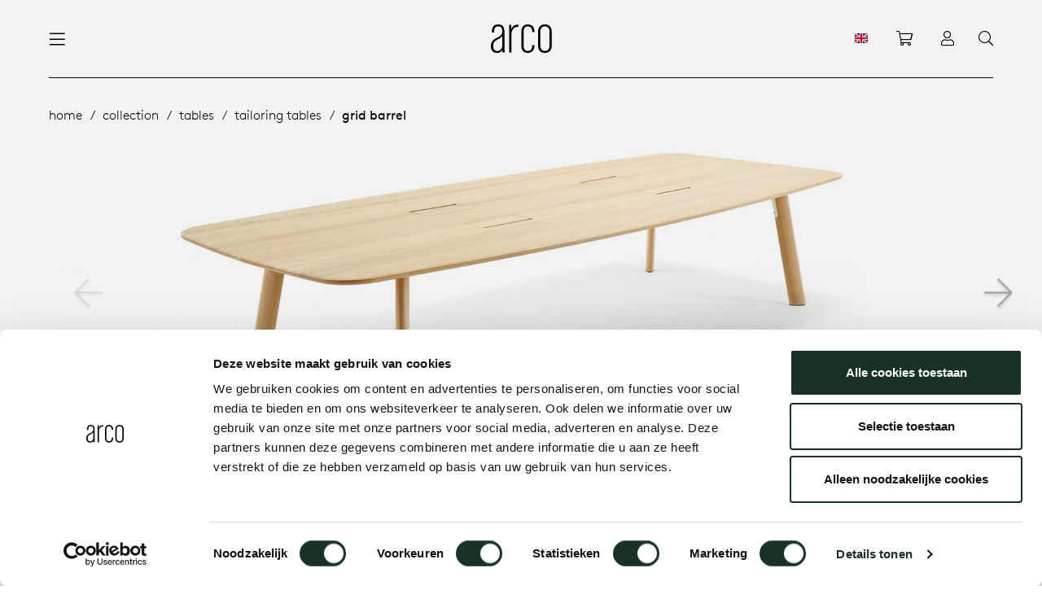

--- FILE ---
content_type: text/html; charset=utf-8
request_url: https://www.arco.nl/en/collection/tables/tailoring-tables/grid-barrel/
body_size: 26295
content:


<!DOCTYPE html>
<html lang="en">
<head>
    <meta charset="utf-8" />
    <meta name="viewport" content="width=device-width, initial-scale=1.0, maximum-scale=1.0, user-scalable=0">
    <link rel="apple-touch-icon" sizes="180x180" href="/assets/images/favicon/apple-touch-icon.png">
    <link rel="icon" type="image/png" sizes="32x32" href="/assets/images/favicon/favicon-32x32.png">
    <link rel="icon" type="image/png" sizes="16x16" href="/assets/images/favicon/favicon-16x16.png">
    <link rel="manifest" href="/assets/images/favicon/site.manifest">
    <link rel="mask-icon" href="/assets/images/favicon/safari-pinned-tab.svg" color="#dcce00">
    <link rel="shortcut icon" href="/assets/images/favicon/favicon.ico">
    <meta name="msapplication-TileColor" content="#00aba9">
    <meta name="msapplication-config" content="/assets/images/favicon/browserconfig.xml">
    <meta name="theme-color" content="#ffffff">
    <meta http-equiv="Cache-Control" content="Public">

    <title>Grid Barrel | Arco</title>

    <meta name="description" content="" />

    
        <link rel="canonical" href="https://www.arco.nl/en/collection/tables/tailoring-tables/grid-barrel/" />

        <link rel="alternate" hreflang="nl-nl" href="https://www.arco.nl/collectie/tafels/tafel-op-maat/grid-barrel/" />
        <link rel="alternate" hreflang="de-de" href="https://www.arco.nl/de/kollektion/tische/esstische-nach-wunschmass/grid-barrel/" />
        <link rel="alternate" hreflang="x-default" href="https://www.arco.nl/int/collection/tables/tailored-tables/grid-barrel/" />
        <link rel="alternate" hreflang="en-gb" href="https://www.arco.nl/en/collection/tables/tailoring-tables/grid-barrel/" />




        <meta name="facebook-domain-verification" content="ozuvra7db7oft67hji7a93k30zih5e" />


        <!-- Google Tag Manager -->
        <script>
        (function (w, d, s, l, i) {
        w[l] = w[l] || []; w[l].push({
            'gtm.start':
                new Date().getTime(), event: 'gtm.js'
        }); var f = d.getElementsByTagName(s)[0],
            j = d.createElement(s), dl = l != 'dataLayer' ? '&l=' + l : ''; j.async = true; j.src =
                'https://www.googletagmanager.com/gtm.js?id=' + i + dl; f.parentNode.insertBefore(j, f);
        })(window, document, 'script', 'dataLayer', 'GTM-PJBD87C');</script>
        <!-- End Google Tag Manager -->


        <!-- Facebook Pixel Code -->
        <script>!function (f, b, e, v, n, t, s) { if (f.fbq) return; n = f.fbq = function () { n.callMethod ? n.callMethod.apply(n, arguments) : n.queue.push(arguments) }; if (!f._fbq) f._fbq = n; n.push = n; n.loaded = !0; n.version = '2.0'; n.queue = []; t = b.createElement(e); t.async = !0; t.src = v; s = b.getElementsByTagName(e)[0]; s.parentNode.insertBefore(t, s) }(window, document, 'script', 'https://connect.facebook.net/en_US/fbevents.js'); fbq('init', '2810078582629636'); fbq('track', 'PageView');</script>
        <!-- End Facebook Pixel Code -->

        <!-- LinkedIn Insight Tag -->
        <script type="text/javascript">_linkedin_partner_id = "3813970"; window._linkedin_data_partner_ids = window._linkedin_data_partner_ids || []; window._linkedin_data_partner_ids.push(_linkedin_partner_id);</script>
        <script type="text/javascript">(function (l) { if (!l) { window.lintrk = function (a, b) { window.lintrk.q.push([a, b]) }; window.lintrk.q = [] } var s = document.getElementsByTagName("script")[0]; var b = document.createElement("script"); b.type = "text/javascript"; b.async = true; b.src = "https://snap.licdn.com/li.lms-analytics/insight.min.js"; s.parentNode.insertBefore(b, s); })(window.lintrk);</script>
        <!-- End LinkedIn Insight Tag -->

    
<link href="/dist/build.css?034abbc89d5a5fd835b8" rel="stylesheet"><link href="/dist/base.css?034abbc89d5a5fd835b8" rel="stylesheet"></head>

<body>
        <!-- Google Tag Manager (noscript) -->
        <noscript><iframe src="https://www.googletagmanager.com/ns.html?id=GTM-PJBD87C" height="0" width="0" style="display:none;visibility:hidden"></iframe></noscript>
        <!-- End Google Tag Manager (noscript) -->

        <!-- Facebook Pixel Code -->
        <noscript><img height="1" width="1" src="https://www.facebook.com/tr?id=2810078582629636&ev=PageView&noscript=1" /></noscript>
        <!-- End Facebook Pixel Code -->

        <!-- LinkedIn Insight Tag -->
        <noscript><img height="1" width="1" style="display:none;" alt="" src="https://px.ads.linkedin.com/collect/?pid=3813970&fmt=gif" /></noscript>
        <!-- End LinkedIn Insight Tag -->

    



<header class="header  transparent regular" id="header">
    <div class="container">
        <div class="c-navbar-wrapper">
            <div class="c-navbar-section justify-content-start">
                


<nav class="c-navbar navbar d-none d-xl-flex">
    <ul class="navbar-nav" role="navigation" aria-label="Main">

                    <li class="nav-item dropdown active">
                        <a class="nav-link" href="/en/collection/" title="Collection">Collection</a>
                        <div class="dropdown-menu--expanded">
                            <div class="container expanded-section">
                                <div class="row">
                                    
                                        <div class="col">
                                                <a href="/en/collection/new-products/" class="expanded-section--title" title="New products">New products</a>
                                                    <ul class="fa-ul expanded-section--list">
                                                                    <li><span class="fa-li"><i class="fal fa-chevron-right fa-xs"></i></span> <a href="/en/collection/storage/vision/vision-modules/" class="expanded-section--label" title="Vision Modules">Vision Modules</a></li>
                                                                    <li><span class="fa-li"><i class="fal fa-chevron-right fa-xs"></i></span> <a href="/en/collection/storage/vision/vision-selected-1/" class="expanded-section--label" title="Vision Selected 1">Vision Selected 1</a></li>
                                                                    <li><span class="fa-li"><i class="fal fa-chevron-right fa-xs"></i></span> <a href="/en/collection/storage/vision/vision-selected-2/" class="expanded-section--label" title="Vision Selected 2">Vision Selected 2</a></li>
                                                                    <li><span class="fa-li"><i class="fal fa-chevron-right fa-xs"></i></span> <a href="/en/collection/storage/vision/vision-selected-3/" class="expanded-section--label" title="Vision Selected 3">Vision Selected 3</a></li>
                                                                    <li><span class="fa-li"><i class="fal fa-chevron-right fa-xs"></i></span> <a href="/en/collection/chairs/dining-room-chairs/re-volve-light/" class="expanded-section--label" title="Re-volve Light">Re-volve Light</a></li>
                                                                    <li><span class="fa-li"><i class="fal fa-chevron-right fa-xs"></i></span> <a href="/en/collection/tables/round-tables/enso/" class="expanded-section--label" title="Enso">Enso</a></li>
                                                    </ul>
                                                <a href="/en/collection/benches/" class="expanded-section--title" title="Benches">Benches</a>
                                                    <ul class="fa-ul expanded-section--list">
                                                                <li><span class="fa-li"><i class="fal fa-chevron-right fa-xs"></i></span> <a href="/en/collection/benches/all-benches/" class="expanded-section--label" title="All benches">All benches</a></li>
                                                                <li><span class="fa-li"><i class="fal fa-chevron-right fa-xs"></i></span> <a href="/en/collection/benches/modular-benches/" class="expanded-section--label" title="Modular benches">Modular benches</a></li>
                                                                <li><span class="fa-li"><i class="fal fa-chevron-right fa-xs"></i></span> <a href="/en/collection/benches/wooden-benches/" class="expanded-section--label" title="Wooden benches">Wooden benches</a></li>
                                                                <li><span class="fa-li"><i class="fal fa-chevron-right fa-xs"></i></span> <a href="/en/collection/benches/dining-room-benches/" class="expanded-section--label" title="Dining room benches">Dining room benches</a></li>
                                                    </ul>
                                                <a href="/en/collection/storage/" class="expanded-section--title" title="Storage">Storage</a>
                                                    <ul class="fa-ul expanded-section--list">
                                                                <li><span class="fa-li"><i class="fal fa-chevron-right fa-xs"></i></span> <a href="/en/collection/storage/vision/" class="expanded-section--label" title="Vision">Vision</a></li>
                                                    </ul>
                                        </div>
                                                                            <div class="col">
                                                <a href="/en/collection/tables/" class="expanded-section--title" title="Tables">Tables</a>
                                                    <ul class="fa-ul expanded-section--list">
                                                                <li><span class="fa-li"><i class="fal fa-chevron-right fa-xs"></i></span> <a href="/en/collection/tables/all-tables/" class="expanded-section--label" title="All tables">All tables</a></li>
                                                                <li><span class="fa-li"><i class="fal fa-chevron-right fa-xs"></i></span> <a href="/en/collection/tables/dining-room-tables/" class="expanded-section--label" title="Dining room tables">Dining room tables</a></li>
                                                                <li><span class="fa-li"><i class="fal fa-chevron-right fa-xs"></i></span> <a href="/en/collection/tables/meeting-tables/" class="expanded-section--label" title="Meeting tables">Meeting tables</a></li>
                                                                <li><span class="fa-li"><i class="fal fa-chevron-right fa-xs"></i></span> <a href="/en/collection/tables/boardroom-tables/" class="expanded-section--label" title="Boardroom tables">Boardroom tables</a></li>
                                                                <li><span class="fa-li"><i class="fal fa-chevron-right fa-xs"></i></span> <a href="/en/collection/tables/conference-tables/" class="expanded-section--label" title="Conference tables">Conference tables</a></li>
                                                                <li><span class="fa-li"><i class="fal fa-chevron-right fa-xs"></i></span> <a href="/en/collection/tables/extendable-tables/" class="expanded-section--label" title="Extendable tables">Extendable tables</a></li>
                                                                <li><span class="fa-li"><i class="fal fa-chevron-right fa-xs"></i></span> <a href="/en/collection/tables/high-tables/" class="expanded-section--label" title="High tables">High tables</a></li>
                                                                <li><span class="fa-li"><i class="fal fa-chevron-right fa-xs"></i></span> <a href="/en/collection/tables/tailoring-tables/" class="expanded-section--label" title="Tailoring tables">Tailoring tables</a></li>
                                                                <li><span class="fa-li"><i class="fal fa-chevron-right fa-xs"></i></span> <a href="/en/collection/tables/rectangular-tables/" class="expanded-section--label" title="Rectangular tables">Rectangular tables</a></li>
                                                                <li><span class="fa-li"><i class="fal fa-chevron-right fa-xs"></i></span> <a href="/en/collection/tables/oval-tables/" class="expanded-section--label" title="Oval tables">Oval tables</a></li>
                                                                <li><span class="fa-li"><i class="fal fa-chevron-right fa-xs"></i></span> <a href="/en/collection/tables/round-tables/" class="expanded-section--label" title="Round tables">Round tables</a></li>
                                                                <li><span class="fa-li"><i class="fal fa-chevron-right fa-xs"></i></span> <a href="/en/collection/tables/local-wood/" class="expanded-section--label" title="Local Wood">Local Wood</a></li>
                                                    </ul>
                                        </div>
                                                                            <div class="col">
                                                <a href="/en/collection/chairs/" class="expanded-section--title" title="Chairs">Chairs</a>
                                                    <ul class="fa-ul expanded-section--list">
                                                                <li><span class="fa-li"><i class="fal fa-chevron-right fa-xs"></i></span> <a href="/en/collection/chairs/all-chairs/" class="expanded-section--label" title="All chairs">All chairs</a></li>
                                                                <li><span class="fa-li"><i class="fal fa-chevron-right fa-xs"></i></span> <a href="/en/collection/chairs/dining-room-chairs/" class="expanded-section--label" title="Dining room chairs">Dining room chairs</a></li>
                                                                <li><span class="fa-li"><i class="fal fa-chevron-right fa-xs"></i></span> <a href="/en/collection/chairs/conference-and-meeting-room-chairs/" class="expanded-section--label" title="Conference and meeting room chairs">Conference and meeting room chairs</a></li>
                                                                <li><span class="fa-li"><i class="fal fa-chevron-right fa-xs"></i></span> <a href="/en/collection/chairs/barstools/" class="expanded-section--label" title="Barstools">Barstools</a></li>
                                                                <li><span class="fa-li"><i class="fal fa-chevron-right fa-xs"></i></span> <a href="/en/collection/chairs/lounge-chairs/" class="expanded-section--label" title="Lounge chairs">Lounge chairs</a></li>
                                                                <li><span class="fa-li"><i class="fal fa-chevron-right fa-xs"></i></span> <a href="/en/collection/chairs/flexible-workplaces/" class="expanded-section--label" title="Flexible workplaces">Flexible workplaces</a></li>
                                                                <li><span class="fa-li"><i class="fal fa-chevron-right fa-xs"></i></span> <a href="/en/collection/chairs/armchairs/" class="expanded-section--label" title="Armchairs">Armchairs</a></li>
                                                                <li><span class="fa-li"><i class="fal fa-chevron-right fa-xs"></i></span> <a href="/en/collection/chairs/stackable-chairs/" class="expanded-section--label" title="Stackable chairs">Stackable chairs</a></li>
                                                    </ul>
                                                <a href="/en/collection/low-tables-and-additions/" class="expanded-section--title" title="Low tables and additions">Low tables and additions</a>
                                                    <ul class="fa-ul expanded-section--list">
                                                                <li><span class="fa-li"><i class="fal fa-chevron-right fa-xs"></i></span> <a href="/en/collection/low-tables-and-additions/all-low-tables-and-additions/" class="expanded-section--label" title="All low tables and additions">All low tables and additions</a></li>
                                                                <li><span class="fa-li"><i class="fal fa-chevron-right fa-xs"></i></span> <a href="/en/collection/low-tables-and-additions/low-tables/" class="expanded-section--label" title="Low tables">Low tables</a></li>
                                                                <li><span class="fa-li"><i class="fal fa-chevron-right fa-xs"></i></span> <a href="/en/collection/low-tables-and-additions/additions/" class="expanded-section--label" title="Additions">Additions</a></li>
                                                    </ul>
                                        </div>

                                <div class="col">
                                    
                                            <a href="/en/collection/cable-management/" class="expanded-section--title" title="Cable management">Cable management</a>
                                                <ul class="fa-ul expanded-section--list">
                                                            <li><span class="fa-li"><i class="fal fa-chevron-right fa-xs"></i></span> <a href="/en/collection/cable-management/cm04/" class="expanded-section--label" title="CM04">CM04</a></li>
                                                            <li><span class="fa-li"><i class="fal fa-chevron-right fa-xs"></i></span> <a href="/en/collection/cable-management/cm05/" class="expanded-section--label" title="CM05">CM05</a></li>
                                                            <li><span class="fa-li"><i class="fal fa-chevron-right fa-xs"></i></span> <a href="/en/collection/cable-management/cm06/" class="expanded-section--label" title="CM06">CM06</a></li>
                                                            <li><span class="fa-li"><i class="fal fa-chevron-right fa-xs"></i></span> <a href="/en/collection/cable-management/cm07/" class="expanded-section--label" title="CM07">CM07</a></li>
                                                            <li><span class="fa-li"><i class="fal fa-chevron-right fa-xs"></i></span> <a href="/en/collection/cable-management/cm08-09/" class="expanded-section--label" title="CM08/09">CM08/09</a></li>
                                                            <li><span class="fa-li"><i class="fal fa-chevron-right fa-xs"></i></span> <a href="/en/collection/cable-management/cm10-11-12/" class="expanded-section--label" title="CM10/11/12">CM10/11/12</a></li>
                                                            <li><span class="fa-li"><i class="fal fa-chevron-right fa-xs"></i></span> <a href="/en/collection/cable-management/cm13-14/" class="expanded-section--label" title="CM13/14">CM13/14</a></li>
                                                            <li><span class="fa-li"><i class="fal fa-chevron-right fa-xs"></i></span> <a href="/en/collection/cable-management/cm15/" class="expanded-section--label" title="CM15">CM15</a></li>
                                                            <li><span class="fa-li"><i class="fal fa-chevron-right fa-xs"></i></span> <a href="/en/collection/cable-management/cm16/" class="expanded-section--label" title="CM16">CM16</a></li>
                                                            <li><span class="fa-li"><i class="fal fa-chevron-right fa-xs"></i></span> <a href="/en/collection/cable-management/cm21/" class="expanded-section--label" title="CM21">CM21</a></li>
                                                            <li><span class="fa-li"><i class="fal fa-chevron-right fa-xs"></i></span> <a href="/en/collection/cable-management/cm22/" class="expanded-section--label" title="CM22">CM22</a></li>
                                                </ul>
                                                                                <div class="expanded-section--inset">
                                                <a href="/en/collection/webshop/" class="expanded-section--title" title="Webshop">Webshop</a>
                                                <ul class="fa-ul expanded-section--list">
                                                            <li><span class="fa-li"><i class="fal fa-chevron-right fa-xs"></i></span> <a href="/en/collection/webshop/service-products/" class="expanded-section--label" title="Service products">Service products</a></li>
                                                            <li><span class="fa-li"><i class="fal fa-chevron-right fa-xs"></i></span> <a href="/en/collection/webshop/accessories/" class="expanded-section--label" title="Accessories">Accessories</a></li>
                                                </ul>
                                            </div>
                                </div>
                                    </div>
                            </div>
                        </div>
                    </li>
                    <li class="nav-item ">
                        <a class="nav-link" href="/en/living/" title="Living">Living</a>
                    </li>
                    <li class="nav-item ">
                        <a class="nav-link" href="/en/working/" title="Working">Working</a>
                    </li>
                    <li class="nav-item dropdown ">
                        <a class="nav-link" href="/en/about-arco/" title="About Arco">About Arco</a>
                        <div class="dropdown-menu--expanded">
                            <div class="container expanded-section">
                                <div class="row">
                                    <div class="col-3">
                                        <span class="mb-30 h3 font-weight-normal d-block">About Arco</span>
                                        <p class="mb-60"></p>
                                        <a href="/en/about-arco/" title="About Arco" class="btn btn-outline mb-30">About Arco</a>
                                    </div>
                                    <div class="col-6">
                                        <div class="submenu-items--container">
                                                <a class="d-block submenu-items--link" href="/en/about-arco/sustainability/" title="/en/about-arco/sustainability/">Sustainability</a>
                                                <a class="d-block submenu-items--link" href="/en/about-arco/at-the-table/" title="/en/about-arco/at-the-table/">At the table</a>
                                                <a class="d-block submenu-items--link" href="/en/about-arco/care-maintenance/" title="/en/about-arco/care-maintenance/">Care &amp; Maintenance</a>
                                                <a class="d-block submenu-items--link" href="/en/about-arco/our-history/" title="/en/about-arco/our-history/">Our history</a>
                                                <a class="d-block submenu-items--link" href="/en/about-arco/our-people/" title="/en/about-arco/our-people/">Our people</a>
                                                <a class="d-block submenu-items--link" href="/en/about-arco/our-designers/" title="/en/about-arco/our-designers/">Our designers</a>
                                                <a class="d-block submenu-items--link" href="/en/about-arco/contact/" title="/en/about-arco/contact/">Contact</a>
                                        </div>
                                    </div>
                                </div>
                            </div>
                        </div>
                    </li>
                    <li class="nav-item ">
                        <a class="nav-link" href="/en/journal/" title="Journal">Journal</a>
                    </li>
    </ul>
</nav>

                


<nav class="c-mobile-navbar">
    <div class="c-mobile-navbar--inner">
        <div class="c-mobile-navbar--top">
            <button class="back-icon--btn" id="back-btn">
                <i class="fal fa-arrow-left fa-lg"></i>
            </button>
            <div class="d-block d-sm-none">
                <svg data-name="arco-logo" xmlns="http://www.w3.org/2000/svg" width="55" viewBox="0 0 96 45">
                    <path data-name="letter-a" fill="#FFF" d="M17.909 33.559c0 5.085-3.77 8.475-7.823 8.475-3.959 0-6.41-2.712-6.41-8.051 0-4.831 1.791-7.8 7.447-10.424 3.77-1.78 5.749-3.475 6.786-5.339v15.338zm3.865 10.763s-.377-3.814-.377-7.458V11.949C21.397 4.406 18.569 0 11.597 0c-7.07 0-9.992 4.492-9.992 11.272v1.694h3.488v-1.694c0-5 1.791-8.221 6.5-8.221 4.9 0 6.315 3.22 6.315 8.221 0 4.83-3.11 7.542-8.766 10.085-5.467 2.457-9.143 6.271-9.143 12.8 0 7.118 3.582 10.847 9.52 10.847a9.414 9.414 0 008.483-4.496c.094 1.865.377 3.814.377 3.814h3.394" />
                    <path data-name="letter-r" fill="#FFF" d="M32.383 16.522v27.725h-3.488V.714h3.207v7.354C33.327 2.827 37.946.207 43.13.376v3.381c-7.541-.254-10.746 5.41-10.746 12.764" />
                    <path data-name="letter-c" fill="#FFF" d="M58.186 45c-6.221 0-10.275-3.9-10.275-11.61V11.611C47.911 3.899 51.965 0 58.186 0c6.128 0 10.275 3.813 10.275 11.611v.762h-3.487v-.762c0-5.509-2.451-8.559-6.788-8.559-4.43 0-6.787 3.05-6.787 8.559V33.39c0 5.508 2.357 8.559 6.787 8.559 4.336 0 6.788-3.05 6.788-8.559v-.763h3.487v.763c0 7.8-4.147 11.61-10.275 11.61" />
                    <path data-name="letter-o" fill="#FFF" d="M92.185 33.39c0 5.508-2.734 8.559-7.259 8.559s-7.258-3.05-7.258-8.559V11.611c0-5.509 2.734-8.559 7.258-8.559s7.259 3.05 7.259 8.559V33.39zm3.487 0V11.611C95.672 3.811 91.241 0 84.926 0S74.181 3.813 74.181 11.611V33.39c0 7.8 4.43 11.61 10.745 11.61s10.746-3.813 10.746-11.61" />
                </svg>
            </div>
            <button class="close-icon--btn toggleMainmenu">
                <i class="fal fa-times fa-lg"></i>
            </button>
        </div>
        <div class="c-mobile-navbar--container">
            <ul class="navbar-nav" role="navigation" aria-label="Mobile" id="navbar-root">
                            <li class="nav-item has-nested">
                                <a href="#" title="Collection" class="nav-link" data-next>
                                    <span>Collection</span>
                                    <i class="fal fa-angle-right fa-sm"></i>
                                </a>
                                <ul class="nested-nav">
                                            <li class="nav-item has-nested">
                                                <a href="#" title="Tables" class="nav-link" data-next>
                                                    <span>Tables</span>
                                                    <i class="fal fa-angle-right fa-sm"></i>
                                                </a>
                                                <ul class="nested-nav">
                                                            <li class="nav-item">
                                                                <a href="/en/collection/tables/all-tables/" title="All tables" class="nav-link">All tables</a>
                                                            </li>
                                                            <li class="nav-item">
                                                                <a href="/en/collection/tables/dining-room-tables/" title="Dining room tables" class="nav-link">Dining room tables</a>
                                                            </li>
                                                            <li class="nav-item">
                                                                <a href="/en/collection/tables/meeting-tables/" title="Meeting tables" class="nav-link">Meeting tables</a>
                                                            </li>
                                                            <li class="nav-item">
                                                                <a href="/en/collection/tables/boardroom-tables/" title="Boardroom tables" class="nav-link">Boardroom tables</a>
                                                            </li>
                                                            <li class="nav-item">
                                                                <a href="/en/collection/tables/conference-tables/" title="Conference tables" class="nav-link">Conference tables</a>
                                                            </li>
                                                            <li class="nav-item">
                                                                <a href="/en/collection/tables/extendable-tables/" title="Extendable tables" class="nav-link">Extendable tables</a>
                                                            </li>
                                                            <li class="nav-item">
                                                                <a href="/en/collection/tables/high-tables/" title="High tables" class="nav-link">High tables</a>
                                                            </li>
                                                            <li class="nav-item">
                                                                <a href="/en/collection/tables/tailoring-tables/" title="Tailoring tables" class="nav-link">Tailoring tables</a>
                                                            </li>
                                                            <li class="nav-item">
                                                                <a href="/en/collection/tables/rectangular-tables/" title="Rectangular tables" class="nav-link">Rectangular tables</a>
                                                            </li>
                                                            <li class="nav-item">
                                                                <a href="/en/collection/tables/oval-tables/" title="Oval tables" class="nav-link">Oval tables</a>
                                                            </li>
                                                            <li class="nav-item">
                                                                <a href="/en/collection/tables/round-tables/" title="Round tables" class="nav-link">Round tables</a>
                                                            </li>
                                                            <li class="nav-item">
                                                                <a href="/en/collection/tables/local-wood/" title="Local Wood" class="nav-link">Local Wood</a>
                                                            </li>
                                                    <li class="nav-button">
                                                        <a class="btn btn-outline transparent" href="/en/collection/tables/" title="Tables">Tables</a>
                                                    </li>
                                                </ul>
                                            </li>
                                            <li class="nav-item has-nested">
                                                <a href="#" title="New products" class="nav-link" data-next>
                                                    <span>New products</span>
                                                    <i class="fal fa-angle-right fa-sm"></i>
                                                </a>
                                                <ul class="nested-nav">
                                                                <li class="nav-item">
                                                                    <a href="/en/collection/storage/vision/vision-modules/" title="Vision Modules" class="nav-link">Vision Modules</a>
                                                                </li>
                                                                <li class="nav-item">
                                                                    <a href="/en/collection/storage/vision/vision-selected-1/" title="Vision Selected 1" class="nav-link">Vision Selected 1</a>
                                                                </li>
                                                                <li class="nav-item">
                                                                    <a href="/en/collection/storage/vision/vision-selected-2/" title="Vision Selected 2" class="nav-link">Vision Selected 2</a>
                                                                </li>
                                                                <li class="nav-item">
                                                                    <a href="/en/collection/storage/vision/vision-selected-3/" title="Vision Selected 3" class="nav-link">Vision Selected 3</a>
                                                                </li>
                                                                <li class="nav-item">
                                                                    <a href="/en/collection/chairs/dining-room-chairs/re-volve-light/" title="Re-volve Light" class="nav-link">Re-volve Light</a>
                                                                </li>
                                                                <li class="nav-item">
                                                                    <a href="/en/collection/tables/round-tables/enso/" title="Enso" class="nav-link">Enso</a>
                                                                </li>
                                                    <li class="nav-button">
                                                        <a class="btn btn-outline transparent" href="/en/collection/new-products/" title="New products">New products</a>
                                                    </li>
                                                </ul>
                                            </li>
                                            <li class="nav-item has-nested">
                                                <a href="#" title="Storage" class="nav-link" data-next>
                                                    <span>Storage</span>
                                                    <i class="fal fa-angle-right fa-sm"></i>
                                                </a>
                                                <ul class="nested-nav">
                                                            <li class="nav-item">
                                                                <a href="/en/collection/storage/vision/" title="Vision" class="nav-link">Vision</a>
                                                            </li>
                                                    <li class="nav-button">
                                                        <a class="btn btn-outline transparent" href="/en/collection/storage/" title="Storage">Storage</a>
                                                    </li>
                                                </ul>
                                            </li>
                                            <li class="nav-item has-nested">
                                                <a href="#" title="Chairs" class="nav-link" data-next>
                                                    <span>Chairs</span>
                                                    <i class="fal fa-angle-right fa-sm"></i>
                                                </a>
                                                <ul class="nested-nav">
                                                            <li class="nav-item">
                                                                <a href="/en/collection/chairs/all-chairs/" title="All chairs" class="nav-link">All chairs</a>
                                                            </li>
                                                            <li class="nav-item">
                                                                <a href="/en/collection/chairs/dining-room-chairs/" title="Dining room chairs" class="nav-link">Dining room chairs</a>
                                                            </li>
                                                            <li class="nav-item">
                                                                <a href="/en/collection/chairs/conference-and-meeting-room-chairs/" title="Conference and meeting room chairs" class="nav-link">Conference and meeting room chairs</a>
                                                            </li>
                                                            <li class="nav-item">
                                                                <a href="/en/collection/chairs/barstools/" title="Barstools" class="nav-link">Barstools</a>
                                                            </li>
                                                            <li class="nav-item">
                                                                <a href="/en/collection/chairs/lounge-chairs/" title="Lounge chairs" class="nav-link">Lounge chairs</a>
                                                            </li>
                                                            <li class="nav-item">
                                                                <a href="/en/collection/chairs/flexible-workplaces/" title="Flexible workplaces" class="nav-link">Flexible workplaces</a>
                                                            </li>
                                                            <li class="nav-item">
                                                                <a href="/en/collection/chairs/armchairs/" title="Armchairs" class="nav-link">Armchairs</a>
                                                            </li>
                                                            <li class="nav-item">
                                                                <a href="/en/collection/chairs/stackable-chairs/" title="Stackable chairs" class="nav-link">Stackable chairs</a>
                                                            </li>
                                                    <li class="nav-button">
                                                        <a class="btn btn-outline transparent" href="/en/collection/chairs/" title="Chairs">Chairs</a>
                                                    </li>
                                                </ul>
                                            </li>
                                            <li class="nav-item has-nested">
                                                <a href="#" title="Low tables and additions" class="nav-link" data-next>
                                                    <span>Low tables and additions</span>
                                                    <i class="fal fa-angle-right fa-sm"></i>
                                                </a>
                                                <ul class="nested-nav">
                                                            <li class="nav-item">
                                                                <a href="/en/collection/low-tables-and-additions/all-low-tables-and-additions/" title="All low tables and additions" class="nav-link">All low tables and additions</a>
                                                            </li>
                                                            <li class="nav-item">
                                                                <a href="/en/collection/low-tables-and-additions/low-tables/" title="Low tables" class="nav-link">Low tables</a>
                                                            </li>
                                                            <li class="nav-item">
                                                                <a href="/en/collection/low-tables-and-additions/additions/" title="Additions" class="nav-link">Additions</a>
                                                            </li>
                                                    <li class="nav-button">
                                                        <a class="btn btn-outline transparent" href="/en/collection/low-tables-and-additions/" title="Low tables and additions">Low tables and additions</a>
                                                    </li>
                                                </ul>
                                            </li>
                                            <li class="nav-item has-nested">
                                                <a href="#" title="Cable management" class="nav-link" data-next>
                                                    <span>Cable management</span>
                                                    <i class="fal fa-angle-right fa-sm"></i>
                                                </a>
                                                <ul class="nested-nav">
                                                            <li class="nav-item">
                                                                <a href="/en/collection/cable-management/cm04/" title="CM04" class="nav-link">CM04</a>
                                                            </li>
                                                            <li class="nav-item">
                                                                <a href="/en/collection/cable-management/cm05/" title="CM05" class="nav-link">CM05</a>
                                                            </li>
                                                            <li class="nav-item">
                                                                <a href="/en/collection/cable-management/cm06/" title="CM06" class="nav-link">CM06</a>
                                                            </li>
                                                            <li class="nav-item">
                                                                <a href="/en/collection/cable-management/cm07/" title="CM07" class="nav-link">CM07</a>
                                                            </li>
                                                            <li class="nav-item">
                                                                <a href="/en/collection/cable-management/cm08-09/" title="CM08/09" class="nav-link">CM08/09</a>
                                                            </li>
                                                            <li class="nav-item">
                                                                <a href="/en/collection/cable-management/cm10-11-12/" title="CM10/11/12" class="nav-link">CM10/11/12</a>
                                                            </li>
                                                            <li class="nav-item">
                                                                <a href="/en/collection/cable-management/cm13-14/" title="CM13/14" class="nav-link">CM13/14</a>
                                                            </li>
                                                            <li class="nav-item">
                                                                <a href="/en/collection/cable-management/cm15/" title="CM15" class="nav-link">CM15</a>
                                                            </li>
                                                            <li class="nav-item">
                                                                <a href="/en/collection/cable-management/cm16/" title="CM16" class="nav-link">CM16</a>
                                                            </li>
                                                            <li class="nav-item">
                                                                <a href="/en/collection/cable-management/cm21/" title="CM21" class="nav-link">CM21</a>
                                                            </li>
                                                            <li class="nav-item">
                                                                <a href="/en/collection/cable-management/cm22/" title="CM22" class="nav-link">CM22</a>
                                                            </li>
                                                    <li class="nav-button">
                                                        <a class="btn btn-outline transparent" href="/en/collection/cable-management/" title="Cable management">Cable management</a>
                                                    </li>
                                                </ul>
                                            </li>
                                            <li class="nav-item has-nested">
                                                <a href="#" title="Benches" class="nav-link" data-next>
                                                    <span>Benches</span>
                                                    <i class="fal fa-angle-right fa-sm"></i>
                                                </a>
                                                <ul class="nested-nav">
                                                            <li class="nav-item">
                                                                <a href="/en/collection/benches/all-benches/" title="All benches" class="nav-link">All benches</a>
                                                            </li>
                                                            <li class="nav-item">
                                                                <a href="/en/collection/benches/modular-benches/" title="Modular benches" class="nav-link">Modular benches</a>
                                                            </li>
                                                            <li class="nav-item">
                                                                <a href="/en/collection/benches/wooden-benches/" title="Wooden benches" class="nav-link">Wooden benches</a>
                                                            </li>
                                                            <li class="nav-item">
                                                                <a href="/en/collection/benches/dining-room-benches/" title="Dining room benches" class="nav-link">Dining room benches</a>
                                                            </li>
                                                    <li class="nav-button">
                                                        <a class="btn btn-outline transparent" href="/en/collection/benches/" title="Benches">Benches</a>
                                                    </li>
                                                </ul>
                                            </li>
                                            <li class="nav-item has-nested">
                                                <a href="#" title="Families" class="nav-link" data-next>
                                                    <span>Families</span>
                                                    <i class="fal fa-angle-right fa-sm"></i>
                                                </a>
                                                <ul class="nested-nav">
                                                            <li class="nav-item">
                                                                <a href="/en/collection/families/kami-collection/" title="Kami collection" class="nav-link">Kami collection</a>
                                                            </li>
                                                    <li class="nav-button">
                                                        <a class="btn btn-outline transparent" href="/en/collection/families/" title="Families">Families</a>
                                                    </li>
                                                </ul>
                                            </li>
                                            <li class="nav-item has-nested">
                                                <a href="#" title="Webshop" class="nav-link" data-next>
                                                    <span>Webshop</span>
                                                    <i class="fal fa-angle-right fa-sm"></i>
                                                </a>
                                                <ul class="nested-nav">
                                                            <li class="nav-item">
                                                                <a href="/en/collection/webshop/service-products/" title="Service products" class="nav-link">Service products</a>
                                                            </li>
                                                            <li class="nav-item">
                                                                <a href="/en/collection/webshop/accessories/" title="Accessories" class="nav-link">Accessories</a>
                                                            </li>
                                                    <li class="nav-button">
                                                        <a class="btn btn-outline transparent" href="/en/collection/webshop/" title="Webshop">Webshop</a>
                                                    </li>
                                                </ul>
                                            </li>
                                    <li class="nav-button">
                                        <a class="btn btn-outline transparent" href="/en/collection/" title="Collection">Collection</a>
                                    </li>
                                </ul>
                            </li>
                            <li class="nav-item">
                                <a href="/en/living/" title="Living" class="nav-link">Living</a>
                            </li>
                            <li class="nav-item">
                                <a href="/en/working/" title="Working" class="nav-link">Working</a>
                            </li>
                            <li class="nav-item has-nested">
                                <a href="#" title="About Arco" class="nav-link" data-next>
                                    <span>About Arco</span>
                                    <i class="fal fa-angle-right fa-sm"></i>
                                </a>
                                <ul class="nested-nav">
                                            <li class="nav-item has-nested">
                                                <a href="#" title="Sustainability" class="nav-link" data-next>
                                                    <span>Sustainability</span>
                                                    <i class="fal fa-angle-right fa-sm"></i>
                                                </a>
                                                <ul class="nested-nav">
                                                            <li class="nav-item">
                                                                <a href="/en/about-arco/sustainability/arco-and-sustainability/" title="Arco and sustainability" class="nav-link">Arco and sustainability</a>
                                                            </li>
                                                            <li class="nav-item">
                                                                <a href="/en/about-arco/sustainability/for-the-love-of-wood/" title="For the love of Wood" class="nav-link">For the love of Wood</a>
                                                            </li>
                                                            <li class="nav-item">
                                                                <a href="/en/about-arco/sustainability/wood-certifications/" title="Wood certifications" class="nav-link">Wood certifications</a>
                                                            </li>
                                                            <li class="nav-item">
                                                                <a href="/en/about-arco/sustainability/product-eco-passport/" title="Product Eco Passport" class="nav-link">Product Eco Passport</a>
                                                            </li>
                                                            <li class="nav-item">
                                                                <a href="/en/about-arco/sustainability/refurbished/" title="Refurbished" class="nav-link">Refurbished</a>
                                                            </li>
                                                            <li class="nav-item">
                                                                <a href="/en/about-arco/sustainability/local-wood/" title="Local Wood" class="nav-link">Local Wood</a>
                                                            </li>
                                                    <li class="nav-button">
                                                        <a class="btn btn-outline transparent" href="/en/about-arco/sustainability/" title="Sustainability">Sustainability</a>
                                                    </li>
                                                </ul>
                                            </li>
                                                <li class="nav-item">
                                                    <a href="/en/about-arco/at-the-table/" title="At the table" class="nav-link">At the table</a>
                                                </li>
                                                <li class="nav-item">
                                                    <a href="/en/about-arco/care-maintenance/" title="Care &amp; Maintenance" class="nav-link">Care &amp; Maintenance</a>
                                                </li>
                                                <li class="nav-item">
                                                    <a href="/en/about-arco/our-history/" title="Our history" class="nav-link">Our history</a>
                                                </li>
                                                <li class="nav-item">
                                                    <a href="/en/about-arco/our-people/" title="Our people" class="nav-link">Our people</a>
                                                </li>
                                            <li class="nav-item has-nested">
                                                <a href="#" title="Our designers" class="nav-link" data-next>
                                                    <span>Our designers</span>
                                                    <i class="fal fa-angle-right fa-sm"></i>
                                                </a>
                                                <ul class="nested-nav">
                                                            <li class="nav-item">
                                                                <a href="/en/about-arco/our-designers/sabine-marcelis/" title="Sabine Marcelis" class="nav-link">Sabine Marcelis</a>
                                                            </li>
                                                            <li class="nav-item">
                                                                <a href="/en/about-arco/our-designers/hofmandujardin/" title="HofmanDujardin" class="nav-link">HofmanDujardin</a>
                                                            </li>
                                                            <li class="nav-item">
                                                                <a href="/en/about-arco/our-designers/bertjan-pot/" title="Bertjan Pot" class="nav-link">Bertjan Pot</a>
                                                            </li>
                                                            <li class="nav-item">
                                                                <a href="/en/about-arco/our-designers/boonzaaijer-mazairac/" title="Boonzaaijer &amp; Mazairac" class="nav-link">Boonzaaijer &amp; Mazairac</a>
                                                            </li>
                                                            <li class="nav-item">
                                                                <a href="/en/about-arco/our-designers/carolin-zeyher/" title="Carolin Zeyher" class="nav-link">Carolin Zeyher</a>
                                                            </li>
                                                            <li class="nav-item">
                                                                <a href="/en/about-arco/our-designers/joost-van-der-vecht/" title="Joost van der Vecht" class="nav-link">Joost van der Vecht</a>
                                                            </li>
                                                            <li class="nav-item">
                                                                <a href="/en/about-arco/our-designers/gudmundur-ludvik/" title="Gudmundur Ludvik" class="nav-link">Gudmundur Ludvik</a>
                                                            </li>
                                                            <li class="nav-item">
                                                                <a href="/en/about-arco/our-designers/uli-budde/" title="Uli Budde" class="nav-link">Uli Budde</a>
                                                            </li>
                                                            <li class="nav-item">
                                                                <a href="/en/about-arco/our-designers/raw-edges/" title="Raw Edges" class="nav-link">Raw Edges</a>
                                                            </li>
                                                            <li class="nav-item">
                                                                <a href="/en/about-arco/our-designers/jorre-van-ast/" title="Jorre van Ast" class="nav-link">Jorre van Ast</a>
                                                            </li>
                                                            <li class="nav-item">
                                                                <a href="/en/about-arco/our-designers/jonathan-prestwich/" title="Jonathan Prestwich" class="nav-link">Jonathan Prestwich</a>
                                                            </li>
                                                            <li class="nav-item">
                                                                <a href="/en/about-arco/our-designers/ivan-kasner/" title="Ivan Kasner" class="nav-link">Ivan Kasner</a>
                                                            </li>
                                                            <li class="nav-item">
                                                                <a href="/en/about-arco/our-designers/jonas-trampedach/" title="Jonas Trampedach" class="nav-link">Jonas Trampedach</a>
                                                            </li>
                                                            <li class="nav-item">
                                                                <a href="/en/about-arco/our-designers/willem-van-ast/" title="Willem van Ast" class="nav-link">Willem van Ast</a>
                                                            </li>
                                                            <li class="nav-item">
                                                                <a href="/en/about-arco/our-designers/dick-spierenburg/" title="Dick Spierenburg" class="nav-link">Dick Spierenburg</a>
                                                            </li>
                                                            <li class="nav-item">
                                                                <a href="/en/about-arco/our-designers/ineke-hans/" title="Ineke Hans" class="nav-link">Ineke Hans</a>
                                                            </li>
                                                            <li class="nav-item">
                                                                <a href="/en/about-arco/our-designers/karel-boonzaaijer/" title="Karel Boonzaaijer" class="nav-link">Karel Boonzaaijer</a>
                                                            </li>
                                                            <li class="nav-item">
                                                                <a href="/en/about-arco/our-designers/miriam-van-der-lubbe/" title="Miriam van der Lubbe" class="nav-link">Miriam van der Lubbe</a>
                                                            </li>
                                                            <li class="nav-item">
                                                                <a href="/en/about-arco/our-designers/burkhard-vogtherr/" title="Burkhard Vogtherr" class="nav-link">Burkhard Vogtherr</a>
                                                            </li>
                                                            <li class="nav-item">
                                                                <a href="/en/about-arco/our-designers/arnold-merckx/" title="Arnold Merckx" class="nav-link">Arnold Merckx</a>
                                                            </li>
                                                            <li class="nav-item">
                                                                <a href="/en/about-arco/our-designers/pierre-mazairac/" title="Pierre Mazairac" class="nav-link">Pierre Mazairac</a>
                                                            </li>
                                                    <li class="nav-button">
                                                        <a class="btn btn-outline transparent" href="/en/about-arco/our-designers/" title="Our designers">Our designers</a>
                                                    </li>
                                                </ul>
                                            </li>
                                            <li class="nav-item has-nested">
                                                <a href="#" title="Contact" class="nav-link" data-next>
                                                    <span>Contact</span>
                                                    <i class="fal fa-angle-right fa-sm"></i>
                                                </a>
                                                <ul class="nested-nav">
                                                            <li class="nav-item">
                                                                <a href="/en/about-arco/contact/thank-you/" title="Thank you" class="nav-link">Thank you</a>
                                                            </li>
                                                            <li class="nav-item">
                                                                <a href="/en/about-arco/contact/press/" title="Press" class="nav-link">Press</a>
                                                            </li>
                                                    <li class="nav-button">
                                                        <a class="btn btn-outline transparent" href="/en/about-arco/contact/" title="Contact">Contact</a>
                                                    </li>
                                                </ul>
                                            </li>
                                    <li class="nav-button">
                                        <a class="btn btn-outline transparent" href="/en/about-arco/" title="About Arco">About Arco</a>
                                    </li>
                                </ul>
                            </li>
                            <li class="nav-item">
                                <a href="/en/journal/" title="Journal" class="nav-link">Journal</a>
                            </li>

                        <li class="nav-item">
                            <a class="nav-link" href="/en/collection/webshop/" title="Webshop">Webshop</a>
                        </li>
                        <li class="nav-item">
                            <a class="nav-link" href="/en/arco-dealers/" title="Arco dealers">Arco dealers</a>
                        </li>

                
    <li class="nav-item has-nested">
        <a href="#" class="nav-link" data-next>
            <i class="fal fa-globe-europe text-white mr-3"></i>
            <span>Europe</span>
            <i class="fal fa-angle-right fa-sm"></i>
        </a>
        <ul class="nested-nav">
                <li class="nav-item">
                    <a href="/collectie/tafels/tafel-op-maat/grid-barrel/?langchosen=1" class="nav-link d-flex align-items-center">
                            <i class="flag flag-nl mr-3"></i>
                        <span>Dutch</span>
                    </a>
                </li>
                <li class="nav-item">
                    <a href="/de/kollektion/tische/esstische-nach-wunschmass/grid-barrel/?langchosen=1" class="nav-link d-flex align-items-center">
                            <i class="flag flag-de mr-3"></i>
                        <span>German</span>
                    </a>
                </li>
                <li class="nav-item">
                    <a href="/int/collection/tables/tailored-tables/grid-barrel/?langchosen=1" class="nav-link d-flex align-items-center">
                            <i class="fal fa-globe-europe text-white mr-3"></i>
                        <span>International</span>
                    </a>
                </li>
                <li class="nav-item">
                    <a href="/en/collection/tables/tailoring-tables/grid-barrel/?langchosen=1" class="nav-link d-flex align-items-center">
                            <i class="flag flag-gb mr-3"></i>
                        <span>Europe</span>
                    </a>
                </li>
        </ul>
    </li>



                        <li class="nav-item">
                            <a href="/en/my-account/" title="My account" class="nav-link d-flex align-items-center">
                                <i class="fal fa-user"></i>
                                <span class="ml-3">My account</span>
                            </a>
                        </li>
            </ul>
        </div>
    </div>
</nav>

                
<div class="c-mainmenutoggle">
    <button type="button" class="c-mainmenutoggle__btn toggleMainmenu">
        <span class="c-mainmenutoggle__btn__icon">
            <i class="fal fa-bars fa-lg open"></i>
            <i class="fal fa-times fa-lg close"></i>
        </span>
        <span class="c-mainmenutoggle__btn__title"></span>
    </button>
</div>

            </div>

            

<div class="c-logo">
    <a href="/en/" class="logo">
        <svg class="arco-logo" data-name="arco-logo" xmlns="http://www.w3.org/2000/svg" viewBox="0 0 96 45">
            <path data-name="letter-a" d="M17.909 33.559c0 5.085-3.77 8.475-7.823 8.475-3.959 0-6.41-2.712-6.41-8.051 0-4.831 1.791-7.8 7.447-10.424 3.77-1.78 5.749-3.475 6.786-5.339v15.338zm3.865 10.763s-.377-3.814-.377-7.458V11.949C21.397 4.406 18.569 0 11.597 0c-7.07 0-9.992 4.492-9.992 11.272v1.694h3.488v-1.694c0-5 1.791-8.221 6.5-8.221 4.9 0 6.315 3.22 6.315 8.221 0 4.83-3.11 7.542-8.766 10.085-5.467 2.457-9.143 6.271-9.143 12.8 0 7.118 3.582 10.847 9.52 10.847a9.414 9.414 0 008.483-4.496c.094 1.865.377 3.814.377 3.814h3.394" />
            <path data-name="letter-r" d="M32.383 16.522v27.725h-3.488V.714h3.207v7.354C33.327 2.827 37.946.207 43.13.376v3.381c-7.541-.254-10.746 5.41-10.746 12.764" />
            <path data-name="letter-c" d="M58.186 45c-6.221 0-10.275-3.9-10.275-11.61V11.611C47.911 3.899 51.965 0 58.186 0c6.128 0 10.275 3.813 10.275 11.611v.762h-3.487v-.762c0-5.509-2.451-8.559-6.788-8.559-4.43 0-6.787 3.05-6.787 8.559V33.39c0 5.508 2.357 8.559 6.787 8.559 4.336 0 6.788-3.05 6.788-8.559v-.763h3.487v.763c0 7.8-4.147 11.61-10.275 11.61" />
            <path data-name="letter-o" d="M92.185 33.39c0 5.508-2.734 8.559-7.259 8.559s-7.258-3.05-7.258-8.559V11.611c0-5.509 2.734-8.559 7.258-8.559s7.259 3.05 7.259 8.559V33.39zm3.487 0V11.611C95.672 3.811 91.241 0 84.926 0S74.181 3.813 74.181 11.611V33.39c0 7.8 4.43 11.61 10.745 11.61s10.746-3.813 10.746-11.61" />
        </svg>
        <span class="sr-only">Arco</span>
    </a>
</div>


            <div class="c-navbar-section justify-content-end">
                


    <nav class="c-subnavbar d-none d-xl-block">
        <ul class="navbar-nav">
                <li class="nav-item">
                    <a class="nav-link" href="/en/collection/webshop/" title="Webshop">Webshop</a>
                </li>
                <li class="nav-item">
                    <a class="nav-link" href="/en/arco-dealers/" title="Arco dealers">Arco dealers</a>
                </li>
        </ul>
    </nav>

                    <div class="d-none d-md-block c-toplanguage">
        <div class="c-popover">
            <button type="button" class="c-popover-btn" id="toggleLanguage" aria-label="GB">
                    <i class="flag flag-gb"></i>
            </button>
            <div class="c-popover-body c-popover-middle">
                <ul class="c-popover-list">

                        <li class="c-popover-item">
                            <a href="/collectie/tafels/tafel-op-maat/grid-barrel/?langchosen=1" class="c-popover-link">
                                    <span class="c-popover-item-icon"><i class="flag flag-nl"></i></span>
                                <span class="c-popover-item-title">Dutch</span>
                            </a>
                        </li>
                        <li class="c-popover-item">
                            <a href="/de/kollektion/tische/esstische-nach-wunschmass/grid-barrel/?langchosen=1" class="c-popover-link">
                                    <span class="c-popover-item-icon"><i class="flag flag-de"></i></span>
                                <span class="c-popover-item-title">German</span>
                            </a>
                        </li>
                        <li class="c-popover-item">
                            <a href="/int/collection/tables/tailored-tables/grid-barrel/?langchosen=1" class="c-popover-link">
                                    <span class="c-popover-item-icon"><i class="fal fa-globe-europe text-black"></i></span>
                                <span class="c-popover-item-title">International</span>
                            </a>
                        </li>
                        <li class="c-popover-item">
                            <a href="/en/collection/tables/tailoring-tables/grid-barrel/?langchosen=1" class="c-popover-link">
                                    <span class="c-popover-item-icon"><i class="flag flag-gb"></i></span>
                                <span class="c-popover-item-title">Europe</span>
                            </a>
                        </li>
                </ul>
            </div>
        </div>
    </div>


                
                <div class="c-navicon">
                    


    <a href="/en/shopping-cart/" title="Shopping cart" class="c-navicon--item">
        <i class="fal fa-shopping-cart"></i>
        <span class="sr-only">Shopping cart</span>
    </a>

                    


        <a href="/en/log-in/" title="Log in" class="c-navicon--item d-none d-md-block">
            <i class="fal fa-user"></i>
            <span class="sr-only">Log in</span>
        </a>

                </div>

                
<div class="c-topsearchtoggle">
    <button type="button" class="c-topsearch__btn" id="toggleSearch" aria-label="Search">
        <span class="c-topsearch__btn__icon">
            <span class="c-topsearch__btn__icon-closed"><i class="fal fa-search"></i></span>
            <span class="c-topsearch__btn__icon-opened"><i class="fal fa-times"></i></span>
        </span>
    </button>
</div>

                

<div class="c c-topsearch__popover frame">
    <div class="container">
        <div class="row">
            <div class="col-12 col-sm-12 col-md-10 offset-md-1">
                <div class="c-topsearch__text">
                    <div class="text">
                        <span class="h3">What are you looking for?</span>
                    </div>
                </div>
                <div class="c c-topsearch__form">
                    <form action="/umbraco/Surface/Search/Search" method="post"><input name="__RequestVerificationToken" type="hidden" value="MdkJPcv1iqFz_RWlBOfLtUjjHshdb-gze_OjwgDGj1zD1PUYcDK2dJAnXRg5ogsrCDmZ_jLVAG1nAx8VWE_4jafAlgV-kDHroqr4HQM_Io01" /><input id="Culture" name="Culture" type="hidden" value="en-GB" /><input id="WebsiteId" name="WebsiteId" type="hidden" value="1063" />    <div class="input-group">
        <input aria-label="Zoeken" class="form-control" id="SearchTerm" name="SearchTerm" placeholder="Search by keyword" type="text" value="" />
        <div class="input-group-append">
            <button class="btn btn-primary btn-noborder d-flex align-items-center justify-content-center" type="submit" id="searchButton">
                <span class="d-none d-sm-block">
                    Search
                </span>
                <i class="d-sm-none fal fa-search ml-0"></i>
            </button>
        </div>
    </div>
</form>
                </div>
                <div class="c c-topsearch__suggestions">
                    <div class="h4 c-topsearch__suggestions__title">
                        Most searched items
                    </div>
                    <ul class="c-topsearch__suggestions__items">
                                <li class="c-topsearch__suggestions__item">
                                    <a href="/en/frequently-asked-questions/" title="Frequently Asked Questions" class="c-topsearch__suggestions__link"><span>Frequently Asked Questions</span></a>
                                </li>
                    </ul>
                </div>
            </div>
        </div>
    </div>
</div>

            </div>
        </div>
    </div>
</header>


<main class="no-margin">
    <div class="c frame bg-default pt-0">
        <div class="c-hero productpage" id="hero">
            <div class="c-hero-breadcrumb product-page">
                <div class="c c-breadcrumb d-none d-md-block">
        <div class="container">
            <nav aria-label="breadcrumb">
                <ol class="c-breadcrumb__items" itemscope itemtype="http://schema.org/BreadcrumbList">
                        <li class="c-breadcrumb__item" itemprop="itemListElement" itemscope itemtype="http://schema.org/ListItem">
                            <a class="c-breadcrumb__link" itemprop="item" href="/en/">
                                <span itemprop="name">Home</span>
                            </a>
                            <meta itemprop="position" content="1" />
                        </li>
                        <li class="c-breadcrumb__item" itemprop="itemListElement" itemscope itemtype="http://schema.org/ListItem">
                            <a class="c-breadcrumb__link" itemprop="item" href="/en/collection/">
                                <span itemprop="name">Collection</span>
                            </a>
                            <meta itemprop="position" content="2" />
                        </li>
                        <li class="c-breadcrumb__item" itemprop="itemListElement" itemscope itemtype="http://schema.org/ListItem">
                            <a class="c-breadcrumb__link" itemprop="item" href="/en/collection/tables/">
                                <span itemprop="name">Tables</span>
                            </a>
                            <meta itemprop="position" content="3" />
                        </li>
                        <li class="c-breadcrumb__item" itemprop="itemListElement" itemscope itemtype="http://schema.org/ListItem">
                            <a class="c-breadcrumb__link" itemprop="item" href="/en/collection/tables/tailoring-tables/">
                                <span itemprop="name">Tailoring tables</span>
                            </a>
                            <meta itemprop="position" content="4" />
                        </li>

                    <li class="c-breadcrumb__item c-breadcrumb__item--active" itemprop="itemListElement" itemscope itemtype="http://schema.org/ListItem">
                        <a class="c-breadcrumb__link" itemprop="item" href="/en/collection/tables/tailoring-tables/grid-barrel/">
                            <span itemprop="name">Grid Barrel</span>
                        </a>
                        <meta itemprop="position" content="5" />
                    </li>
                </ol>
            </nav>
        </div>
    </div>
            </div>

                <div class="c-product-hero">
                    <div class="product-hero swiper-container" id="photoslider-productpage">
                        <div class="c-product-hero--overlay"></div>
                        <div class="c swiper-wrapper">

                                <div class="swiper-slide">
                                    <div class="swiper-inner">
                                        <img data-src="/media/i1leg0c0/arco-grid_work_conference-jonathan_prestwich_04.jpg?anchor=center&amp;mode=crop&amp;rnd=132463903856700000&amp;width=1920" class="lazyload">
                                    </div>
                                </div>
                                <div class="swiper-slide">
                                    <div class="swiper-inner">
                                        <img data-src="/media/kyxntkj5/arco-grid_work_conference-jonathan_prestwich_13.jpg?anchor=center&amp;mode=crop&amp;rnd=132385210183800000&amp;width=1920" class="lazyload">
                                    </div>
                                </div>
                                <div class="swiper-slide">
                                    <div class="swiper-inner">
                                        <img data-src="/media/co3mq15t/arco-grid_work_conference-jonathan_prestwich_07.jpg?anchor=center&amp;mode=crop&amp;rnd=132385209962070000&amp;width=1920" class="lazyload">
                                    </div>
                                </div>
                                <div class="swiper-slide">
                                    <div class="swiper-inner">
                                        <img data-src="/media/510d4412/arco-grid_dining-jonathan_prestwich_06.jpg?anchor=center&amp;mode=crop&amp;rnd=132385208550470000&amp;width=1920" class="lazyload">
                                    </div>
                                </div>
                                <div class="swiper-slide">
                                    <div class="swiper-inner">
                                        <img data-src="/media/wneltbsj/arco-grid_dining-jonathan_prestwich_09.jpg?anchor=center&amp;mode=crop&amp;rnd=132385208677970000&amp;width=1920" class="lazyload">
                                    </div>
                                </div>
                                <div class="swiper-slide">
                                    <div class="swiper-inner">
                                        <img data-src="/media/5zsdn5hl/arco-grid_dining-jonathan_prestwich_08.jpg?anchor=center&amp;mode=crop&amp;rnd=132385208643700000&amp;width=1920" class="lazyload">
                                    </div>
                                </div>
                                <div class="swiper-slide">
                                    <div class="swiper-inner">
                                        <img data-src="/media/ydaiqul1/arco-grid_work_conference-jonathan_prestwich_11.jpg?anchor=center&amp;mode=crop&amp;rnd=132410045957070000&amp;width=1920" class="lazyload">
                                    </div>
                                </div>
                                <div class="swiper-slide">
                                    <div class="swiper-inner">
                                        <img data-src="/media/1xumjztj/arco-grid_work_conference-jonathan_prestwich_03.jpg?anchor=center&amp;mode=crop&amp;rnd=132385209873930000&amp;width=1920" class="lazyload">
                                    </div>
                                </div>
                                <div class="swiper-slide">
                                    <div class="swiper-inner">
                                        <img data-src="/media/34spfbq0/arco-grid_work_conference-jonathan_prestwich_02.jpg?anchor=center&amp;mode=crop&amp;rnd=132385209837230000&amp;width=1920" class="lazyload">
                                    </div>
                                </div>
                                <div class="swiper-slide">
                                    <div class="swiper-inner">
                                        <img data-src="/media/rradkedc/arco-grid_work_conference-jonathan_prestwich_09.jpg?anchor=center&amp;mode=crop&amp;rnd=132385210044500000&amp;width=1920" class="lazyload">
                                    </div>
                                </div>
                                <div class="swiper-slide">
                                    <div class="swiper-inner">
                                        <img data-src="/media/fhlfxa00/arco-grid_work_conference-jonathan_prestwich_01.jpg?anchor=center&amp;mode=crop&amp;rnd=132385209753200000&amp;width=1920" class="lazyload">
                                    </div>
                                </div>
                                <div class="swiper-slide">
                                    <div class="swiper-inner">
                                        <img data-src="/media/xpjn2u2q/arco-grid_work_conference-jonathan_prestwich_08.jpg?anchor=center&amp;mode=crop&amp;rnd=132385210010070000&amp;width=1920" class="lazyload">
                                    </div>
                                </div>
                                <div class="swiper-slide">
                                    <div class="swiper-inner">
                                        <img data-src="/media/uqyhsg14/arco-grid_work_conference-jonathan_prestwich_10.jpg?anchor=center&amp;mode=crop&amp;rnd=132385210099270000&amp;width=1920" class="lazyload">
                                    </div>
                                </div>
                        </div>

                        <div class="swiper-button-prev"></div>
                        <div class="swiper-button-next"></div>
                    </div>
                </div>


            <div class="c c-product-hero-info d-none d-md-block">
                <div class="c swiper-pagination-product d-none d-lg-block"></div>
                <div class="container">
                    <div class="row">
                        <div class="col-4">
                            <span class="d-block product-label">Product</span>
                            <span class="d-block product-info">Grid Barrel</span>
                        </div>
                            <div class="col-4">
                                <span class="d-block product-label">Designer</span>
                                <span class="d-block product-info">Jonathan Prestwich</span>
                            </div>
                            <div class="col-4">
                                <span class="d-block product-label">Year</span>
                                <span class="d-block product-info">2016</span>
                            </div>
                    </div>
                </div>
            </div>

        </div>

        <div class="c swiper-pagination-product d-none d-md-block d-lg-none"></div>

        <div class="c c-product-hero-info d-md-none">
            <div class="c swiper-pagination d-none d-lg-block"></div>
            <div class="c-product-info container">
                <div class="row">
                    <div class="col-12">
                        <div class="c mb-small c-product-info-block">
                            <span class="d-block product-label">Product</span>
                            <span class="d-block product-info">Grid Barrel</span>
                        </div>
                            <div class="c mb-small c-product-info-block">
                                <span class="d-block product-label">Designer</span>
                                <span class="d-block product-info">Jonathan Prestwich</span>
                            </div>
                            <div class="c mb-small c-product-info-block">
                                <span class="d-block product-label">Year</span>
                                <span class="d-block product-info">2016</span>
                            </div>
                    </div>
                </div>
            </div>
        </div>
    </div>

    
    <div class="c frame bg-default c-scrollspy d-none d-md-block">
        <div class="container">
            <div class="row">
                <div class="col-12">
                    <div class="c c-scrollspy-overlay"></div>
                    <ul class="c c-scrollspy-list" id="scrollspy">
                        <li>
                            <a href="#description" class="c-scrollspy-item">Description</a>
                        </li>
                            <li>
                                <a href="#inspiration" class="c-scrollspy-item">Inspiration</a>
                            </li>
                                                    <li>
                                <a href="#sizing" class="c-scrollspy-item">Sizing</a>
                            </li>
                                                    <li>
                                <a href="#tailoring" class="c-scrollspy-item">Tailoring</a>
                            </li>
                                                    <li>
                                <a href="#cablemanagement" class="c-scrollspy-item">
Cable management                                </a>
                            </li>
                                                    <li>
                                <a href="#ecopassport" class="c-scrollspy-item">Eco Passport</a>
                            </li>
                                                                            <li>
                                <a href="#materials" class="c-scrollspy-item">Materials</a>
                            </li>
                                                    <li>
                                <a href="#downloads" class="c-scrollspy-item">Downloads</a>
                            </li>
                                                                            <li>
                                <a href="#relatedproducts" class="c-scrollspy-item">
Matching products                                </a>
                            </li>
                    </ul>
                </div>
            </div>
        </div>
    </div>

    
    <div class="c frame bg-default c-product-section" id="description">
        <div class="container">
            <div class="row">
                <div class="col-12 col-xl-8 col-lg-7">
                    <div class="c text">
                        <a name="description"></a>
                        <h2>Description</h2>
                        <p>The clever modular design of the Grid program allows for a wide variety of arrangements, be it for formal or informal meetings, landing or individual work. The Grid is ideal for dynamic work environments, such as offices or libraries. The choice of material and colour gives it a natural and fresh feel.</p>
<p>The Barrel can be extended by adding extra legs and table leaves, making a large range of table sizes possible. This makes the table perfect for large formal meetings. All required connection points, like electrical sockets, data connections and USB-ports are integrated into the table top and covered by a lid that is an uninterrupted continuation of the table top itself. The Barrel shape of this Grid table fits perfectly as a dining table as well.</p>
                    </div>
                </div>
                <div class="col-12 col-lg-3 offset-lg-1 col-xl-2 offset-xl-1">
                    <div class="c">
                            <p class="mb-0">From (excl. VAT)</p>
                            <span class="h2 mb-0">€ 4846,-</span>
                                                    <p class="mb-0">200 x 105 x 75 cm</p>
                    </div>
                    <div class="c">
                                                    <div>
                                <a href="/en/arco-dealers/" class="btn btn-primary d-inline-block">Arco dealers</a>
                            </div>
                    </div>
                </div>
            </div>
        </div>
    </div>

    
    




    
        <div class="c bg-default frame c-photoslider negative-top c-product-section" data-aos="fade-up" id="inspiration">
            <div class="c swiper-container" id="photoslider-fixed">
                <div class="c mb-small swiper-wrapper">
                            <div class="swiper-slide fixed-height">
                                <div class="swiper-inner">
                                    <img src="/media/5otbr1ve/arco-grid_work_conference-jonathan_prestwich-lowres-1.jpg" class="lazyload" data-src="/media/5otbr1ve/arco-grid_work_conference-jonathan_prestwich-lowres-1.jpg">
                                </div>
                            </div>
                            <div class="swiper-slide fixed-height">
                                <div class="swiper-inner">
                                    <img src="/media/g5kdkdi3/arco-grid_work_conference-jonathan_prestwich-lowres-2.jpg" class="lazyload" data-src="/media/g5kdkdi3/arco-grid_work_conference-jonathan_prestwich-lowres-2.jpg">
                                </div>
                            </div>
                            <div class="swiper-slide fixed-height">
                                <div class="swiper-inner">
                                    <img src="/media/lxnbejqw/arco-grid_dining-jonathan_prestwich-lowres-1.jpg" class="lazyload" data-src="/media/lxnbejqw/arco-grid_dining-jonathan_prestwich-lowres-1.jpg">
                                </div>
                            </div>
                </div>

                <div class="swiper-button-prev"></div>
                <div class="swiper-button-next"></div>

                <div class="swiper-pagination"></div>
            </div>
        </div>
            <div class="c frame bg-default c-product-section" id="sizing">
            <div class="container">
                <div class="row">
                    <div class="col-12">
                        <div class="c c-product-section--container">
                            <div class="c-product-section--title">
                                <a name="sizing"></a>
                                <h2 class="mb-0 pointer-events-none">
                                    Sizing
                                </h2>
                                <div class="d-md-none pointer-events-none">
                                    <div class="open">
                                        <i class="fal fa-plus"></i>
                                    </div>
                                    <div class="close">
                                        <i class="fal fa-minus"></i>
                                    </div>
                                </div>
                            </div>
                            <div class="c-product-section--content negative-bottom">
                                <div class="row">
                                    <div class="col-12">
                                        <div class="mb-30">
                                            <div class="text">
                                                <p></p>
                                            </div>
                                        </div>
                                    </div>
                                </div>
                                <div class="row">
                                    <div class="col-12">
                                        <div class="c c-product-section--sizing">
                                                <div class="c-product-section--sizing__item">
                                                    <div class="mb-30">
                                                        <img class="img-fluid lazyload" data-src="https://pdm.arco.nl/download/016/Arco_maatvoering_GridWorkFamily_april_2024_7.jpg" alt="" />
                                                    </div>
                                                </div>
                                                <div class="c-product-section--sizing__item">
                                                    <div class="mb-30">
                                                        <img class="img-fluid lazyload" data-src="https://pdm.arco.nl/download/016/Arco_maatvoering_GridWorkFamily_april_2024_8.jpg" alt="" />
                                                    </div>
                                                </div>
                                                                                            <div class="c-product-section--sizing__download">
                                                    <div class="mb-30">
                                                        <div class="text">
                                                            <p><a href="https://pdm.arco.nl/download/016/Arco-factsheets-GridWorkFamily-april_2025.pdf">Download Sizing</a></p>
                                                        </div>
                                                    </div>
                                                </div>
                                        </div>
                                    </div>
                                </div>
                            </div>
                        </div>
                    </div>
                </div>
            </div>
        </div>
            <div class="c frame bg-default c-product-section" id="tailoring">
            <div class="container">
                <div class="row">
                    <div class="col-12">
                        <div class="c c-product-section--container">
                            <div class="c-product-section--title">
                                <a name="tailoring"></a>
                                <h2 class="mb-0 pointer-events-none">
                                    Tailoring
                                </h2>
                                <div class="d-md-none pointer-events-none">
                                    <div class="open">
                                        <i class="fal fa-plus"></i>
                                    </div>
                                    <div class="close">
                                        <i class="fal fa-minus"></i>
                                    </div>
                                </div>
                            </div>
                            <div class="c-product-section--content negative-bottom">
                                <div class="row">
                                    <div class="col-12">
                                        <div class="mb-30">
                                            <div class="text">
                                                <p>Every person is different. Every space is different. That&#39;s why we adapt our tables to your needs. Pick from a variety of lengths, widths, heights and finishes. </p>
                                            </div>
                                        </div>
                                    </div>
                                </div>
                                <div class="row">
                                    <div class="col-12">
                                        <div class="c c-product-section--tailoring">
                                                <div class="c-product-section--tailoring__item">
                                                    <div class="mb-30">
                                                        <img class="img-fluid lazyload" data-src="https://pdm.arco.nl/download/016/Arco_tailoring_GridWorkFamily_april_2024_7.jpg" alt="" />
                                                    </div>
                                                </div>
                                                <div class="c-product-section--tailoring__item">
                                                    <div class="mb-30">
                                                        <img class="img-fluid lazyload" data-src="https://pdm.arco.nl/download/016/Arco_tailoring_GridWorkFamily_april_2024_8.jpg" alt="" />
                                                    </div>
                                                </div>
                                                                                            <div class="c-product-section--tailoring__download">
                                                    <div class="mb-30">
                                                        <div class="text">
                                                            <p><a href="https://pdm.arco.nl/download/016/Arco-factsheets-GridWorkFamily-april_2025.pdf">Download Tailoring</a></p>
                                                        </div>
                                                    </div>
                                                </div>
                                        </div>
                                    </div>
                                </div>
                            </div>
                        </div>
                    </div>
                </div>
            </div>
        </div>
            <div class="c frame bg-default c-product-section" id="cablemanagement">
            <div class="container">
                <div class="row">
                    <div class="col-12">
                        <div class="c c-product-section--container">
                            <div class="c-product-section--title">
                                <a name="cablemanagement"></a>
                                <h2 class="mb-0 pointer-events-none">
Cable management                                </h2>
                                <div class="d-md-none pointer-events-none">
                                    <div class="open">
                                        <i class="fal fa-plus"></i>
                                    </div>
                                    <div class="close">
                                        <i class="fal fa-minus"></i>
                                    </div>
                                </div>
                            </div>

                            <div class="c-product-section--content negative-bottom">
                                <div class="row">
                                    <div class="col-12">
                                        <div class="mb-30">
                                            <div class="text">
                                                    <p>Available cable management solutions are CM04, CM05, CM15, CM11, CM13 and CM14.</p>
                                            </div>
                                        </div>
                                    </div>
                                </div>
                                <div class="row">
                                    <div class="col-12">
                                            <div class="swiper-container cablemanagement mb-30" id="photoslider-cablemanagement">
                                                <div class="c mb-small swiper-wrapper">
                                                            <div class="swiper-slide fixed-height">
                                                                <div class="swiper-inner">
                                                                    <img src="/media/5aihojsj/grid-frame-gif.gif?anchor=center&amp;mode=crop&amp;rnd=133948096719070000" class="lazyload" data-src="/media/5aihojsj/grid-frame-gif.gif?anchor=center&amp;mode=crop&amp;rnd=133948096719070000">
                                                                        <div class="swiper-slide-text">CM04 cable lid</div>
                                                                </div>
                                                            </div>
                                                            <div class="swiper-slide fixed-height">
                                                                <div class="swiper-inner">
                                                                    <img src="/media/i4gf13ov/grid-gif-1_lowres.jpg?anchor=center&amp;mode=crop&amp;rnd=133922230181270000" class="lazyload" data-src="/media/i4gf13ov/grid-gif-1_lowres.jpg?anchor=center&amp;mode=crop&amp;rnd=133922230181270000">
                                                                        <div class="swiper-slide-text">CM04 cable lid with CM15 EVOline&#174;One spots</div>
                                                                </div>
                                                            </div>
                                                            <div class="swiper-slide fixed-height">
                                                                <div class="swiper-inner">
                                                                    <img src="/media/bz2panxv/arco-cm05-lowres-1.jpg?anchor=center&amp;mode=crop&amp;rnd=133922239787070000" class="lazyload" data-src="/media/bz2panxv/arco-cm05-lowres-1.jpg?anchor=center&amp;mode=crop&amp;rnd=133922239787070000">
                                                                        <div class="swiper-slide-text">CM05 cable lid</div>
                                                                </div>
                                                            </div>
                                                    </div>
                                                <div class="swiper-button-prev"></div>
                                                <div class="swiper-button-next"></div>
                                            </div>
                                        <div class="mb-30">
                                            <div class="text">
                                            </div>
                                        </div>
                                    </div>
                                </div>
                            </div>
                        </div>
                    </div>
                </div>
            </div>
        </div>
            <div class="c frame bg-default c-product-section" id="ecopassport">
            <div class="container">
                <div class="row">
                    <div class="col-12">
                        <div class="c c-product-section--container">
                            <div class="c-product-section--title">
                                <a name="ecopassport"></a>
                                <h2 class="mb-0 pointer-events-none">
                                    Eco Passport
                                </h2>
                                <div class="d-md-none pointer-events-none">
                                    <div class="open">
                                        <i class="fal fa-plus"></i>
                                    </div>
                                    <div class="close">
                                        <i class="fal fa-minus"></i>
                                    </div>
                                </div>
                            </div>
                            <div class="c-product-section--content negative-bottom">
                                <div class="row">
                                    <div class="col-12">
                                        <div class="mb-30">
                                            <div class="text">
                                                <p>All our products are provided with a product eco passport. This is a clear overview of the product, with the composition of the materials and their percentages by weight.</p>
                                            </div>
                                        </div>
                                    </div>
                                </div>
                                <div class="row">
                                    <div class="col-12">
                                            <div class="mb-30">
                                                <img class="img-fluid lazyload" data-src="https://pdm.arco.nl/download/016/Grid_barrel_280x110x75_Cirkeldiagram.jpg" alt="" />
                                            </div>
                                                                                    <div class="mb-30">
                                                <div class="text">
                                                    <p><a href="https://pdm.arco.nl/download/016/Arco_product_paspoort_Grid_barrel_280x110x75.pdf">Download Eco Passport</a></p>
                                                </div>
                                            </div>
                                            <div class="mb-30">
                                                <div class="text">
                                                    <p><a href="https://pdm.arco.nl/download/016/Arco_product_paspoort_Grid_barrel_connected_400x150x75.pdf">Download Eco Passport</a></p>
                                                </div>
                                            </div>
                                    </div>
                                </div>
                            </div>
                        </div>
                    </div>
                </div>
            </div>
        </div>
    

        <div class="c frame bg-default c-product-section" id="materials">
            <div class="container">
                <div class="row">
                    <div class="col-12">
                        <div class="c c-product-section--container">
                            <div class="c-product-section--title">
                                <a name="materials"></a>
                                <h2 class="mb-0 pointer-events-none">
                                    Materials
                                </h2>
                                <div class="d-md-none pointer-events-none">
                                    <div class="open">
                                        <i class="fal fa-plus"></i>
                                    </div>
                                    <div class="close">
                                        <i class="fal fa-minus"></i>
                                    </div>
                                </div>
                            </div>
                                <div class="c-product-section--content c-materials-overview">
                                    
                                    <div class="c-materials-category">
                                        <div class="row">
                                            <div class="col-12">
                                                <span class="font-weight-bold d-block mb-30">oak: neutrals (solid, semi-solid, veneer)</span>
                                            </div>
                                        </div>
                                        <div class="row">
                                                <div class="col-6 col-xl-3 col-lg-4 col-md-4">
                                                    <div class="mb-30">
                                                        <img class="img-fluid mb-10 lazyload d-block" width="387" height="110" data-src="https://pdm.arco.nl/download/Materials/oak-1000_pure.jpg" alt="1000 oak pure" />
                                                        <span class="d-block">1000 oak pure</span>
                                                    </div>
                                                </div>
                                                <div class="col-6 col-xl-3 col-lg-4 col-md-4">
                                                    <div class="mb-30">
                                                        <img class="img-fluid mb-10 lazyload d-block" width="387" height="110" data-src="https://pdm.arco.nl/download/Materials/oak-1100_natural.jpg" alt="1100 oak natural" />
                                                        <span class="d-block">1100 oak natural</span>
                                                    </div>
                                                </div>
                                                <div class="col-6 col-xl-3 col-lg-4 col-md-4">
                                                    <div class="mb-30">
                                                        <img class="img-fluid mb-10 lazyload d-block" width="387" height="110" data-src="https://pdm.arco.nl/download/Materials/oak-1101_white.jpg" alt="1101 oak white" />
                                                        <span class="d-block">1101 oak white</span>
                                                    </div>
                                                </div>
                                                <div class="col-6 col-xl-3 col-lg-4 col-md-4">
                                                    <div class="mb-30">
                                                        <img class="img-fluid mb-10 lazyload d-block" width="387" height="110" data-src="https://pdm.arco.nl/download/Materials/oak-1200_grey.jpg" alt="1200 oak grey" />
                                                        <span class="d-block">1200 oak grey</span>
                                                    </div>
                                                </div>
                                                <div class="col-6 col-xl-3 col-lg-4 col-md-4">
                                                    <div class="mb-30">
                                                        <img class="img-fluid mb-10 lazyload d-block" width="387" height="110" data-src="https://pdm.arco.nl/download/Materials/oak-1201_smoke.jpg" alt="1201 oak smoke" />
                                                        <span class="d-block">1201 oak smoke</span>
                                                    </div>
                                                </div>
                                                <div class="col-6 col-xl-3 col-lg-4 col-md-4">
                                                    <div class="mb-30">
                                                        <img class="img-fluid mb-10 lazyload d-block" width="387" height="110" data-src="https://pdm.arco.nl/download/Materials/oak-1202_morado.jpg" alt="1202 oak morado" />
                                                        <span class="d-block">1202 oak morado</span>
                                                    </div>
                                                </div>
                                                <div class="col-6 col-xl-3 col-lg-4 col-md-4">
                                                    <div class="mb-30">
                                                        <img class="img-fluid mb-10 lazyload d-block" width="387" height="110" data-src="https://pdm.arco.nl/download/Materials/oak-1300_black.jpg" alt="1300 oak black" />
                                                        <span class="d-block">1300 oak black</span>
                                                    </div>
                                                </div>
                                                <div class="col-6 col-xl-3 col-lg-4 col-md-4">
                                                    <div class="mb-30">
                                                        <img class="img-fluid mb-10 lazyload d-block" width="387" height="110" data-src="https://pdm.arco.nl/download/Materials/oak-1301_carbon.jpg" alt="1301 oak carbon" />
                                                        <span class="d-block">1301 oak carbon</span>
                                                    </div>
                                                </div>
                                        </div>
                                    </div>
                                </div>
                                <div class="c-product-section--content c-materials-overview">
                                    
                                    <div class="c-materials-category">
                                        <div class="row">
                                            <div class="col-12">
                                                <span class="font-weight-bold d-block mb-30">oak: colors (solid, semi-solid, veneer) </span>
                                            </div>
                                        </div>
                                        <div class="row">
                                                <div class="col-6 col-xl-3 col-lg-4 col-md-4">
                                                    <div class="mb-30">
                                                        <img class="img-fluid mb-10 lazyload d-block" width="387" height="110" data-src="https://pdm.arco.nl/download/Materials/oak-1400_terra.jpg" alt="1400 oak terra" />
                                                        <span class="d-block">1400 oak terra</span>
                                                    </div>
                                                </div>
                                                <div class="col-6 col-xl-3 col-lg-4 col-md-4">
                                                    <div class="mb-30">
                                                        <img class="img-fluid mb-10 lazyload d-block" width="387" height="110" data-src="https://pdm.arco.nl/download/Materials/oak-1401_burgundy.jpg" alt="1401 oak burgundy" />
                                                        <span class="d-block">1401 oak burgundy</span>
                                                    </div>
                                                </div>
                                                <div class="col-6 col-xl-3 col-lg-4 col-md-4">
                                                    <div class="mb-30">
                                                        <img class="img-fluid mb-10 lazyload d-block" width="387" height="110" data-src="https://pdm.arco.nl/download/Materials/oak-1500_moss.jpg" alt="1500 oak moss" />
                                                        <span class="d-block">1500 oak moss</span>
                                                    </div>
                                                </div>
                                                <div class="col-6 col-xl-3 col-lg-4 col-md-4">
                                                    <div class="mb-30">
                                                        <img class="img-fluid mb-10 lazyload d-block" width="387" height="110" data-src="https://pdm.arco.nl/download/Materials/oak-1600_ocean.jpg" alt="1600 oak ocean" />
                                                        <span class="d-block">1600 oak ocean</span>
                                                    </div>
                                                </div>
                                                <div class="col-6 col-xl-3 col-lg-4 col-md-4">
                                                    <div class="mb-30">
                                                        <img class="img-fluid mb-10 lazyload d-block" width="387" height="110" data-src="https://pdm.arco.nl/download/Materials/oak-1700_dijon.jpg" alt="1700 oak dijon" />
                                                        <span class="d-block">1700 oak dijon</span>
                                                    </div>
                                                </div>
                                        </div>
                                    </div>
                                </div>
                                <div class="c-product-section--content c-materials-overview">
                                    
                                    <div class="c-materials-category">
                                        <div class="row">
                                            <div class="col-12">
                                                <span class="font-weight-bold d-block mb-30">oak: neutrals (solid, semi-solid)</span>
                                            </div>
                                        </div>
                                        <div class="row">
                                                <div class="col-6 col-xl-3 col-lg-4 col-md-4">
                                                    <div class="mb-30">
                                                        <img class="img-fluid mb-10 lazyload d-block" width="387" height="110" data-src="https://pdm.arco.nl/download/Materials/oak-1100_natural_oil.jpg" alt="1100 oak natural (oil)" />
                                                        <span class="d-block">1100 oak natural (oil)</span>
                                                    </div>
                                                </div>
                                                <div class="col-6 col-xl-3 col-lg-4 col-md-4">
                                                    <div class="mb-30">
                                                        <img class="img-fluid mb-10 lazyload d-block" width="387" height="110" data-src="https://pdm.arco.nl/download/Materials/oak-1101_white_oil.jpg" alt="1101 oak white (oil)" />
                                                        <span class="d-block">1101 oak white (oil)</span>
                                                    </div>
                                                </div>
                                        </div>
                                    </div>
                                </div>
                                <div class="c-product-section--content c-materials-overview">
                                    
                                    <div class="c-materials-category">
                                        <div class="row">
                                            <div class="col-12">
                                                <span class="font-weight-bold d-block mb-30">walnut (solid, semi-solid, veneer)</span>
                                            </div>
                                        </div>
                                        <div class="row">
                                                <div class="col-6 col-xl-3 col-lg-4 col-md-4">
                                                    <div class="mb-30">
                                                        <img class="img-fluid mb-10 lazyload d-block" width="387" height="110" data-src="https://pdm.arco.nl/download/Materials/walnut-1000_walnut_pure.jpg" alt="1000 walnut pure" />
                                                        <span class="d-block">1000 walnut pure</span>
                                                    </div>
                                                </div>
                                        </div>
                                    </div>
                                </div>
                                <div class="c-product-section--content c-materials-overview">
                                    
                                    <div class="c-materials-category">
                                        <div class="row">
                                            <div class="col-12">
                                                <span class="font-weight-bold d-block mb-30">epoxy lacquer: neutrals</span>
                                            </div>
                                        </div>
                                        <div class="row">
                                                <div class="col-6 col-xl-3 col-lg-4 col-md-4">
                                                    <div class="mb-30">
                                                        <img class="img-fluid mb-10 lazyload d-block" width="387" height="110" data-src="https://pdm.arco.nl/download/Materials/epoxy_lacquer-5100_white.jpg" alt="5100 white (RAL9010)" />
                                                        <span class="d-block">5100 white (RAL9010)</span>
                                                    </div>
                                                </div>
                                                <div class="col-6 col-xl-3 col-lg-4 col-md-4">
                                                    <div class="mb-30">
                                                        <img class="img-fluid mb-10 lazyload d-block" width="387" height="110" data-src="https://pdm.arco.nl/download/Materials/epoxy_lacquer-5200_grey.jpg" alt="5200 grey (FN.02.77)" />
                                                        <span class="d-block">5200 grey (FN.02.77)</span>
                                                    </div>
                                                </div>
                                                <div class="col-6 col-xl-3 col-lg-4 col-md-4">
                                                    <div class="mb-30">
                                                        <img class="img-fluid mb-10 lazyload d-block" width="387" height="110" data-src="https://pdm.arco.nl/download/Materials/epoxy_lacquer-5201_quartz_grey.jpg" alt="5201 quartz grey (RAL7039)" />
                                                        <span class="d-block">5201 quartz grey (RAL7039)</span>
                                                    </div>
                                                </div>
                                                <div class="col-6 col-xl-3 col-lg-4 col-md-4">
                                                    <div class="mb-30">
                                                        <img class="img-fluid mb-10 lazyload d-block" width="387" height="110" data-src="https://pdm.arco.nl/download/Materials/epoxy_lacquer-5204_grey_beige.jpg" alt="5204 grey beige (RAL1019)" />
                                                        <span class="d-block">5204 grey beige (RAL1019)</span>
                                                    </div>
                                                </div>
                                                <div class="col-6 col-xl-3 col-lg-4 col-md-4">
                                                    <div class="mb-30">
                                                        <img class="img-fluid mb-10 lazyload d-block" width="387" height="110" data-src="https://pdm.arco.nl/download/Materials/epoxy_lacquer-5300_black_grey.jpg" alt="5300 black grey (RAL7021)" />
                                                        <span class="d-block">5300 black grey (RAL7021)</span>
                                                    </div>
                                                </div>
                                                <div class="col-6 col-xl-3 col-lg-4 col-md-4">
                                                    <div class="mb-30">
                                                        <img class="img-fluid mb-10 lazyload d-block" width="387" height="110" data-src="https://pdm.arco.nl/download/Materials/epoxy_lacquer-5301_black.jpg" alt="5301 black (RAL9005)" />
                                                        <span class="d-block">5301 black (RAL9005)</span>
                                                    </div>
                                                </div>
                                        </div>
                                    </div>
                                </div>
                                <div class="c-product-section--content c-materials-overview">
                                    
                                    <div class="c-materials-category">
                                        <div class="row">
                                            <div class="col-12">
                                                <span class="font-weight-bold d-block mb-30">epoxy lacquer: colors</span>
                                            </div>
                                        </div>
                                        <div class="row">
                                                <div class="col-6 col-xl-3 col-lg-4 col-md-4">
                                                    <div class="mb-30">
                                                        <img class="img-fluid mb-10 lazyload d-block" width="387" height="110" data-src="https://pdm.arco.nl/download/Materials/epoxy_lacquer-5400_clay.jpg" alt="5400 clay (C8.20.40)" />
                                                        <span class="d-block">5400 clay (C8.20.40)</span>
                                                    </div>
                                                </div>
                                                <div class="col-6 col-xl-3 col-lg-4 col-md-4">
                                                    <div class="mb-30">
                                                        <img class="img-fluid mb-10 lazyload d-block" width="387" height="110" data-src="https://pdm.arco.nl/download/Materials/epoxy_lacquer-5403_wine_red.jpg" alt="5403 wine red (RAL3007)" />
                                                        <span class="d-block">5403 wine red (RAL3007)</span>
                                                    </div>
                                                </div>
                                                <div class="col-6 col-xl-3 col-lg-4 col-md-4">
                                                    <div class="mb-30">
                                                        <img class="img-fluid mb-10 lazyload d-block" width="387" height="110" data-src="https://pdm.arco.nl/download/Materials/epoxy_lacquer-5404_rust.jpg" alt="5404 rust (custom Arco color)" />
                                                        <span class="d-block">5404 rust (custom Arco color)</span>
                                                    </div>
                                                </div>
                                                <div class="col-6 col-xl-3 col-lg-4 col-md-4">
                                                    <div class="mb-30">
                                                        <img class="img-fluid mb-10 lazyload d-block" width="387" height="110" data-src="https://pdm.arco.nl/download/Materials/epoxy_lacquer-5503_deep_green.jpg" alt="5503 deep green (RAL6007)" />
                                                        <span class="d-block">5503 deep green (RAL6007)</span>
                                                    </div>
                                                </div>
                                                <div class="col-6 col-xl-3 col-lg-4 col-md-4">
                                                    <div class="mb-30">
                                                        <img class="img-fluid mb-10 lazyload d-block" width="387" height="110" data-src="https://pdm.arco.nl/download/Materials/epoxy_lacquer-5600_slate_blue.jpg" alt="5600 slate blue (RAL7042)" />
                                                        <span class="d-block">5600 slate blue (RAL7042)</span>
                                                    </div>
                                                </div>
                                                <div class="col-6 col-xl-3 col-lg-4 col-md-4">
                                                    <div class="mb-30">
                                                        <img class="img-fluid mb-10 lazyload d-block" width="387" height="110" data-src="https://pdm.arco.nl/download/Materials/epoxy_lacquer-5603_deep_blue.jpg" alt="5603 deep blue (RAL5004)" />
                                                        <span class="d-block">5603 deep blue (RAL5004)</span>
                                                    </div>
                                                </div>
                                                <div class="col-6 col-xl-3 col-lg-4 col-md-4">
                                                    <div class="mb-30">
                                                        <img class="img-fluid mb-10 lazyload d-block" width="387" height="110" data-src="https://pdm.arco.nl/download/Materials/epoxy_lacquer-5604_ultramarine.jpg" alt="5604 ultramarine (RAL5002)" />
                                                        <span class="d-block">5604 ultramarine (RAL5002)</span>
                                                    </div>
                                                </div>
                                                <div class="col-6 col-xl-3 col-lg-4 col-md-4">
                                                    <div class="mb-30">
                                                        <img class="img-fluid mb-10 lazyload d-block" width="387" height="110" data-src="https://pdm.arco.nl/download/Materials/epoxy_lacquer-5702_mustard.jpg" alt="5702 mustard (E4.30.40)" />
                                                        <span class="d-block">5702 mustard (E4.30.40)</span>
                                                    </div>
                                                </div>
                                                <div class="col-6 col-xl-3 col-lg-4 col-md-4">
                                                    <div class="mb-30">
                                                        <img class="img-fluid mb-10 lazyload d-block" width="387" height="110" data-src="https://pdm.arco.nl/download/Materials/epoxy_lacquer-5703_deep_brown.jpg" alt="5703 deep brown (RAL8022)" />
                                                        <span class="d-block">5703 deep brown (RAL8022)</span>
                                                    </div>
                                                </div>
                                        </div>
                                    </div>
                                </div>
                        </div>
                    </div>
                </div>
            </div>
        </div>
            <div class="c frame bg-default c-product-section" id="downloads">
            <div class="container">
                <div class="row">
                    <div class="col-12">
                        <div class="c c-product-section--container">
                            <div class="c-product-section--title">
                                <a name="downloads"></a>
                                <h2 class="mb-0 pointer-events-none">
                                    Downloads
                                </h2>
                                <div class="d-md-none pointer-events-none">
                                    <div class="open">
                                        <i class="fal fa-plus"></i>
                                    </div>
                                    <div class="close">
                                        <i class="fal fa-minus"></i>
                                    </div>
                                </div>
                            </div>
                            <div class="c-product-section--content c-product-section--downloads">
                                    <div class="c-product-downloads__category">
                                        <div class="c-product-downloads__category-header">
                                            <div class="c-product-downloads__category-header-icon">
                                                <i class="fal fa-plus"></i>
                                                <i class="fal fa-minus"></i>
                                            </div>
                                            <div class="c-product-downloads__category-header-title" data-name="Products.Detail.Sections.Downloads.Categories.eco_passport">
                                                Eco passport
                                            </div>
                                        </div>
                                        <div class="c-product-downloads__category-items">
                                            <div class="table-responsive">
                                                <table class="table">
                                                    <thead>
                                                        <tr>
                                                            <th class="cell-miniatuur">Thumbnail</th>
                                                            <th class="cell-naam">Name</th>
                                                            <th class="cell-afmeting">Dimension</th>
                                                            <th class="cell-bestandsgrootte">File size</th>
                                                        </tr>
                                                    </thead>
                                                    <tbody>
                                                            <tr>
                                                                <td class="cell-miniatuur">
                                                                        <a href="https://pdm.arco.nl/download/016/Arco_product_paspoort_Grid_barrel_280x110x75.pdf" target="_blank">
                                                                            <img src="/assets/images/download-thumb.png" width="100" />
                                                                        </a>
                                                                </td>
                                                                <td class="cell-naam">
                                                                    <a href="https://pdm.arco.nl/download/016/Arco_product_paspoort_Grid_barrel_280x110x75.pdf" target="_blank">Arco_product_paspoort_Grid_barrel_280x110x75.pdf</a>
                                                                </td>
                                                                <td class="cell-afmeting">0 x 0</td>
                                                                <td class="cell-bestandsgrootte">0,15 MB</td>
                                                            </tr>
                                                            <tr>
                                                                <td class="cell-miniatuur">
                                                                        <a href="https://pdm.arco.nl/download/016/Arco_product_paspoort_Grid_barrel_connected_400x150x75.pdf" target="_blank">
                                                                            <img src="/assets/images/download-thumb.png" width="100" />
                                                                        </a>
                                                                </td>
                                                                <td class="cell-naam">
                                                                    <a href="https://pdm.arco.nl/download/016/Arco_product_paspoort_Grid_barrel_connected_400x150x75.pdf" target="_blank">Arco_product_paspoort_Grid_barrel_connected_400x150x75.pdf</a>
                                                                </td>
                                                                <td class="cell-afmeting">0 x 0</td>
                                                                <td class="cell-bestandsgrootte">0,15 MB</td>
                                                            </tr>
                                                    </tbody>
                                                </table>
                                            </div>
                                        </div>
                                    </div>
                                    <div class="c-product-downloads__category">
                                        <div class="c-product-downloads__category-header">
                                            <div class="c-product-downloads__category-header-icon">
                                                <i class="fal fa-plus"></i>
                                                <i class="fal fa-minus"></i>
                                            </div>
                                            <div class="c-product-downloads__category-header-title" data-name="Products.Detail.Sections.Downloads.Categories.downloads_assembly_instructions">
                                                Assembly instructions
                                            </div>
                                        </div>
                                        <div class="c-product-downloads__category-items">
                                            <div class="table-responsive">
                                                <table class="table">
                                                    <thead>
                                                        <tr>
                                                            <th class="cell-miniatuur">Thumbnail</th>
                                                            <th class="cell-naam">Name</th>
                                                            <th class="cell-afmeting">Dimension</th>
                                                            <th class="cell-bestandsgrootte">File size</th>
                                                        </tr>
                                                    </thead>
                                                    <tbody>
                                                            <tr>
                                                                <td class="cell-miniatuur">
                                                                        <a href="https://pdm.arco.nl/download/016/Arco-gridwork-montagehandleiding.pdf" target="_blank">
                                                                            <img src="/assets/images/download-thumb.png" width="100" />
                                                                        </a>
                                                                </td>
                                                                <td class="cell-naam">
                                                                    <a href="https://pdm.arco.nl/download/016/Arco-gridwork-montagehandleiding.pdf" target="_blank">Arco-gridwork-montagehandleiding.pdf</a>
                                                                </td>
                                                                <td class="cell-afmeting">0 x 0</td>
                                                                <td class="cell-bestandsgrootte">2,26 MB</td>
                                                            </tr>
                                                    </tbody>
                                                </table>
                                            </div>
                                        </div>
                                    </div>
                                    <div class="c-product-downloads__category">
                                        <div class="c-product-downloads__category-header">
                                            <div class="c-product-downloads__category-header-icon">
                                                <i class="fal fa-plus"></i>
                                                <i class="fal fa-minus"></i>
                                            </div>
                                            <div class="c-product-downloads__category-header-title" data-name="Products.Detail.Sections.Downloads.Categories.sizing">
                                                Dimensions
                                            </div>
                                        </div>
                                        <div class="c-product-downloads__category-items">
                                            <div class="table-responsive">
                                                <table class="table">
                                                    <thead>
                                                        <tr>
                                                            <th class="cell-miniatuur">Thumbnail</th>
                                                            <th class="cell-naam">Name</th>
                                                            <th class="cell-afmeting">Dimension</th>
                                                            <th class="cell-bestandsgrootte">File size</th>
                                                        </tr>
                                                    </thead>
                                                    <tbody>
                                                            <tr>
                                                                <td class="cell-miniatuur">
                                                                        <a href="https://pdm.arco.nl/download/016/Arco-factsheets-GridWorkFamily-april_2025.pdf" target="_blank">
                                                                            <img src="/assets/images/download-thumb.png" width="100" />
                                                                        </a>
                                                                </td>
                                                                <td class="cell-naam">
                                                                    <a href="https://pdm.arco.nl/download/016/Arco-factsheets-GridWorkFamily-april_2025.pdf" target="_blank">Arco-factsheets-GridWorkFamily-april_2025.pdf</a>
                                                                </td>
                                                                <td class="cell-afmeting">0 x 0</td>
                                                                <td class="cell-bestandsgrootte">0,16 MB</td>
                                                            </tr>
                                                    </tbody>
                                                </table>
                                            </div>
                                        </div>
                                    </div>
                                    <div class="c-product-downloads__category">
                                        <div class="c-product-downloads__category-header">
                                            <div class="c-product-downloads__category-header-icon">
                                                <i class="fal fa-plus"></i>
                                                <i class="fal fa-minus"></i>
                                            </div>
                                            <div class="c-product-downloads__category-header-title" data-name="Products.Detail.Sections.Downloads.Categories.downloads_3d">
                                                3D Data
                                            </div>
                                        </div>
                                        <div class="c-product-downloads__category-items">
                                            <div class="table-responsive">
                                                <table class="table">
                                                    <thead>
                                                        <tr>
                                                            <th class="cell-miniatuur">Thumbnail</th>
                                                            <th class="cell-naam">Name</th>
                                                            <th class="cell-afmeting">Dimension</th>
                                                            <th class="cell-bestandsgrootte">File size</th>
                                                        </tr>
                                                    </thead>
                                                    <tbody>
                                                            <tr>
                                                                <td class="cell-miniatuur">
                                                                        <a href="https://pdm.arco.nl/download/016/Arco-Grid-barrel-200x105x75-Jonathan_Prestwich-3Dfile.3ds" target="_blank">
                                                                            <img src="/assets/images/download-thumb.png" width="100" />
                                                                        </a>
                                                                </td>
                                                                <td class="cell-naam">
                                                                    <a href="https://pdm.arco.nl/download/016/Arco-Grid-barrel-200x105x75-Jonathan_Prestwich-3Dfile.3ds" target="_blank">Arco-Grid-barrel-200x105x75-Jonathan_Prestwich-3Dfile.3ds</a>
                                                                </td>
                                                                <td class="cell-afmeting">0 x 0</td>
                                                                <td class="cell-bestandsgrootte">1,70 MB</td>
                                                            </tr>
                                                            <tr>
                                                                <td class="cell-miniatuur">
                                                                        <a href="https://pdm.arco.nl/download/016/Arco-Grid-barrel-200x105x75-Jonathan_Prestwich-3Dfile.IFC" target="_blank">
                                                                            <img src="/assets/images/download-thumb.png" width="100" />
                                                                        </a>
                                                                </td>
                                                                <td class="cell-naam">
                                                                    <a href="https://pdm.arco.nl/download/016/Arco-Grid-barrel-200x105x75-Jonathan_Prestwich-3Dfile.IFC" target="_blank">Arco-Grid-barrel-200x105x75-Jonathan_Prestwich-3Dfile.IFC</a>
                                                                </td>
                                                                <td class="cell-afmeting">0 x 0</td>
                                                                <td class="cell-bestandsgrootte">0,00 MB</td>
                                                            </tr>
                                                            <tr>
                                                                <td class="cell-miniatuur">
                                                                        <a href="https://pdm.arco.nl/download/016/Arco-Grid-barrel-200x105x75-Jonathan_Prestwich-3Dfile.IGS" target="_blank">
                                                                            <img src="/assets/images/download-thumb.png" width="100" />
                                                                        </a>
                                                                </td>
                                                                <td class="cell-naam">
                                                                    <a href="https://pdm.arco.nl/download/016/Arco-Grid-barrel-200x105x75-Jonathan_Prestwich-3Dfile.IGS" target="_blank">Arco-Grid-barrel-200x105x75-Jonathan_Prestwich-3Dfile.IGS</a>
                                                                </td>
                                                                <td class="cell-afmeting">0 x 0</td>
                                                                <td class="cell-bestandsgrootte">13,77 MB</td>
                                                            </tr>
                                                            <tr>
                                                                <td class="cell-miniatuur">
                                                                        <a href="https://pdm.arco.nl/download/016/Arco-Grid-barrel-200x105x75-Jonathan_Prestwich-3Dfile.STL" target="_blank">
                                                                            <img src="/assets/images/download-thumb.png" width="100" />
                                                                        </a>
                                                                </td>
                                                                <td class="cell-naam">
                                                                    <a href="https://pdm.arco.nl/download/016/Arco-Grid-barrel-200x105x75-Jonathan_Prestwich-3Dfile.STL" target="_blank">Arco-Grid-barrel-200x105x75-Jonathan_Prestwich-3Dfile.STL</a>
                                                                </td>
                                                                <td class="cell-afmeting">0 x 0</td>
                                                                <td class="cell-bestandsgrootte">4,01 MB</td>
                                                            </tr>
                                                            <tr>
                                                                <td class="cell-miniatuur">
                                                                        <a href="https://pdm.arco.nl/download/016/Arco-Grid-barrel-240x105x75-Jonathan_Prestwich-3Dfile.3ds" target="_blank">
                                                                            <img src="/assets/images/download-thumb.png" width="100" />
                                                                        </a>
                                                                </td>
                                                                <td class="cell-naam">
                                                                    <a href="https://pdm.arco.nl/download/016/Arco-Grid-barrel-240x105x75-Jonathan_Prestwich-3Dfile.3ds" target="_blank">Arco-Grid-barrel-240x105x75-Jonathan_Prestwich-3Dfile.3ds</a>
                                                                </td>
                                                                <td class="cell-afmeting">0 x 0</td>
                                                                <td class="cell-bestandsgrootte">1,18 MB</td>
                                                            </tr>
                                                            <tr>
                                                                <td class="cell-miniatuur">
                                                                        <a href="https://pdm.arco.nl/download/016/Arco-Grid-barrel-240x105x75-Jonathan_Prestwich-3Dfile.IFC" target="_blank">
                                                                            <img src="/assets/images/download-thumb.png" width="100" />
                                                                        </a>
                                                                </td>
                                                                <td class="cell-naam">
                                                                    <a href="https://pdm.arco.nl/download/016/Arco-Grid-barrel-240x105x75-Jonathan_Prestwich-3Dfile.IFC" target="_blank">Arco-Grid-barrel-240x105x75-Jonathan_Prestwich-3Dfile.IFC</a>
                                                                </td>
                                                                <td class="cell-afmeting">0 x 0</td>
                                                                <td class="cell-bestandsgrootte">0,00 MB</td>
                                                            </tr>
                                                            <tr>
                                                                <td class="cell-miniatuur">
                                                                        <a href="https://pdm.arco.nl/download/016/Arco-Grid-barrel-240x105x75-Jonathan_Prestwich-3Dfile.IGS" target="_blank">
                                                                            <img src="/assets/images/download-thumb.png" width="100" />
                                                                        </a>
                                                                </td>
                                                                <td class="cell-naam">
                                                                    <a href="https://pdm.arco.nl/download/016/Arco-Grid-barrel-240x105x75-Jonathan_Prestwich-3Dfile.IGS" target="_blank">Arco-Grid-barrel-240x105x75-Jonathan_Prestwich-3Dfile.IGS</a>
                                                                </td>
                                                                <td class="cell-afmeting">0 x 0</td>
                                                                <td class="cell-bestandsgrootte">13,45 MB</td>
                                                            </tr>
                                                            <tr>
                                                                <td class="cell-miniatuur">
                                                                        <a href="https://pdm.arco.nl/download/016/Arco-Grid-barrel-240x105x75-Jonathan_Prestwich-3Dfile.STL" target="_blank">
                                                                            <img src="/assets/images/download-thumb.png" width="100" />
                                                                        </a>
                                                                </td>
                                                                <td class="cell-naam">
                                                                    <a href="https://pdm.arco.nl/download/016/Arco-Grid-barrel-240x105x75-Jonathan_Prestwich-3Dfile.STL" target="_blank">Arco-Grid-barrel-240x105x75-Jonathan_Prestwich-3Dfile.STL</a>
                                                                </td>
                                                                <td class="cell-afmeting">0 x 0</td>
                                                                <td class="cell-bestandsgrootte">5,48 MB</td>
                                                            </tr>
                                                            <tr>
                                                                <td class="cell-miniatuur">
                                                                        <a href="https://pdm.arco.nl/download/016/Arco-Grid-barrel-280x110x75-Jonathan_Prestwich-3Dfile.3ds" target="_blank">
                                                                            <img src="/assets/images/download-thumb.png" width="100" />
                                                                        </a>
                                                                </td>
                                                                <td class="cell-naam">
                                                                    <a href="https://pdm.arco.nl/download/016/Arco-Grid-barrel-280x110x75-Jonathan_Prestwich-3Dfile.3ds" target="_blank">Arco-Grid-barrel-280x110x75-Jonathan_Prestwich-3Dfile.3ds</a>
                                                                </td>
                                                                <td class="cell-afmeting">0 x 0</td>
                                                                <td class="cell-bestandsgrootte">2,07 MB</td>
                                                            </tr>
                                                            <tr>
                                                                <td class="cell-miniatuur">
                                                                        <a href="https://pdm.arco.nl/download/016/Arco-Grid-barrel-280x110x75-Jonathan_Prestwich-3Dfile.IFC" target="_blank">
                                                                            <img src="/assets/images/download-thumb.png" width="100" />
                                                                        </a>
                                                                </td>
                                                                <td class="cell-naam">
                                                                    <a href="https://pdm.arco.nl/download/016/Arco-Grid-barrel-280x110x75-Jonathan_Prestwich-3Dfile.IFC" target="_blank">Arco-Grid-barrel-280x110x75-Jonathan_Prestwich-3Dfile.IFC</a>
                                                                </td>
                                                                <td class="cell-afmeting">0 x 0</td>
                                                                <td class="cell-bestandsgrootte">0,00 MB</td>
                                                            </tr>
                                                            <tr>
                                                                <td class="cell-miniatuur">
                                                                        <a href="https://pdm.arco.nl/download/016/Arco-Grid-barrel-280x110x75-Jonathan_Prestwich-3Dfile.IGS" target="_blank">
                                                                            <img src="/assets/images/download-thumb.png" width="100" />
                                                                        </a>
                                                                </td>
                                                                <td class="cell-naam">
                                                                    <a href="https://pdm.arco.nl/download/016/Arco-Grid-barrel-280x110x75-Jonathan_Prestwich-3Dfile.IGS" target="_blank">Arco-Grid-barrel-280x110x75-Jonathan_Prestwich-3Dfile.IGS</a>
                                                                </td>
                                                                <td class="cell-afmeting">0 x 0</td>
                                                                <td class="cell-bestandsgrootte">13,32 MB</td>
                                                            </tr>
                                                            <tr>
                                                                <td class="cell-miniatuur">
                                                                        <a href="https://pdm.arco.nl/download/016/Arco-Grid-barrel-280x110x75-Jonathan_Prestwich-3Dfile.STL" target="_blank">
                                                                            <img src="/assets/images/download-thumb.png" width="100" />
                                                                        </a>
                                                                </td>
                                                                <td class="cell-naam">
                                                                    <a href="https://pdm.arco.nl/download/016/Arco-Grid-barrel-280x110x75-Jonathan_Prestwich-3Dfile.STL" target="_blank">Arco-Grid-barrel-280x110x75-Jonathan_Prestwich-3Dfile.STL</a>
                                                                </td>
                                                                <td class="cell-afmeting">0 x 0</td>
                                                                <td class="cell-bestandsgrootte">4,93 MB</td>
                                                            </tr>
                                                            <tr>
                                                                <td class="cell-miniatuur">
                                                                        <a href="https://pdm.arco.nl/download/016/Arco-Grid-barrel-320x110x75-Jonathan_Prestwich-3Dfile.3ds" target="_blank">
                                                                            <img src="/assets/images/download-thumb.png" width="100" />
                                                                        </a>
                                                                </td>
                                                                <td class="cell-naam">
                                                                    <a href="https://pdm.arco.nl/download/016/Arco-Grid-barrel-320x110x75-Jonathan_Prestwich-3Dfile.3ds" target="_blank">Arco-Grid-barrel-320x110x75-Jonathan_Prestwich-3Dfile.3ds</a>
                                                                </td>
                                                                <td class="cell-afmeting">0 x 0</td>
                                                                <td class="cell-bestandsgrootte">1,18 MB</td>
                                                            </tr>
                                                            <tr>
                                                                <td class="cell-miniatuur">
                                                                        <a href="https://pdm.arco.nl/download/016/Arco-Grid-barrel-320x110x75-Jonathan_Prestwich-3Dfile.IFC" target="_blank">
                                                                            <img src="/assets/images/download-thumb.png" width="100" />
                                                                        </a>
                                                                </td>
                                                                <td class="cell-naam">
                                                                    <a href="https://pdm.arco.nl/download/016/Arco-Grid-barrel-320x110x75-Jonathan_Prestwich-3Dfile.IFC" target="_blank">Arco-Grid-barrel-320x110x75-Jonathan_Prestwich-3Dfile.IFC</a>
                                                                </td>
                                                                <td class="cell-afmeting">0 x 0</td>
                                                                <td class="cell-bestandsgrootte">0,00 MB</td>
                                                            </tr>
                                                            <tr>
                                                                <td class="cell-miniatuur">
                                                                        <a href="https://pdm.arco.nl/download/016/Arco-Grid-barrel-320x110x75-Jonathan_Prestwich-3Dfile.IGS" target="_blank">
                                                                            <img src="/assets/images/download-thumb.png" width="100" />
                                                                        </a>
                                                                </td>
                                                                <td class="cell-naam">
                                                                    <a href="https://pdm.arco.nl/download/016/Arco-Grid-barrel-320x110x75-Jonathan_Prestwich-3Dfile.IGS" target="_blank">Arco-Grid-barrel-320x110x75-Jonathan_Prestwich-3Dfile.IGS</a>
                                                                </td>
                                                                <td class="cell-afmeting">0 x 0</td>
                                                                <td class="cell-bestandsgrootte">12,75 MB</td>
                                                            </tr>
                                                            <tr>
                                                                <td class="cell-miniatuur">
                                                                        <a href="https://pdm.arco.nl/download/016/Arco-Grid-barrel-320x110x75-Jonathan_Prestwich-3Dfile.STL" target="_blank">
                                                                            <img src="/assets/images/download-thumb.png" width="100" />
                                                                        </a>
                                                                </td>
                                                                <td class="cell-naam">
                                                                    <a href="https://pdm.arco.nl/download/016/Arco-Grid-barrel-320x110x75-Jonathan_Prestwich-3Dfile.STL" target="_blank">Arco-Grid-barrel-320x110x75-Jonathan_Prestwich-3Dfile.STL</a>
                                                                </td>
                                                                <td class="cell-afmeting">0 x 0</td>
                                                                <td class="cell-bestandsgrootte">5,51 MB</td>
                                                            </tr>
                                                            <tr>
                                                                <td class="cell-miniatuur">
                                                                        <a href="https://pdm.arco.nl/download/016/Arco-Grid-barrel-360x150x75-Jonathan_Prestwich-3Dfile.3ds" target="_blank">
                                                                            <img src="/assets/images/download-thumb.png" width="100" />
                                                                        </a>
                                                                </td>
                                                                <td class="cell-naam">
                                                                    <a href="https://pdm.arco.nl/download/016/Arco-Grid-barrel-360x150x75-Jonathan_Prestwich-3Dfile.3ds" target="_blank">Arco-Grid-barrel-360x150x75-Jonathan_Prestwich-3Dfile.3ds</a>
                                                                </td>
                                                                <td class="cell-afmeting">0 x 0</td>
                                                                <td class="cell-bestandsgrootte">1,90 MB</td>
                                                            </tr>
                                                            <tr>
                                                                <td class="cell-miniatuur">
                                                                        <a href="https://pdm.arco.nl/download/016/Arco-Grid-barrel-360x150x75-Jonathan_Prestwich-3Dfile.IFC" target="_blank">
                                                                            <img src="/assets/images/download-thumb.png" width="100" />
                                                                        </a>
                                                                </td>
                                                                <td class="cell-naam">
                                                                    <a href="https://pdm.arco.nl/download/016/Arco-Grid-barrel-360x150x75-Jonathan_Prestwich-3Dfile.IFC" target="_blank">Arco-Grid-barrel-360x150x75-Jonathan_Prestwich-3Dfile.IFC</a>
                                                                </td>
                                                                <td class="cell-afmeting">0 x 0</td>
                                                                <td class="cell-bestandsgrootte">0,00 MB</td>
                                                            </tr>
                                                            <tr>
                                                                <td class="cell-miniatuur">
                                                                        <a href="https://pdm.arco.nl/download/016/Arco-Grid-barrel-360x150x75-Jonathan_Prestwich-3Dfile.IGS" target="_blank">
                                                                            <img src="/assets/images/download-thumb.png" width="100" />
                                                                        </a>
                                                                </td>
                                                                <td class="cell-naam">
                                                                    <a href="https://pdm.arco.nl/download/016/Arco-Grid-barrel-360x150x75-Jonathan_Prestwich-3Dfile.IGS" target="_blank">Arco-Grid-barrel-360x150x75-Jonathan_Prestwich-3Dfile.IGS</a>
                                                                </td>
                                                                <td class="cell-afmeting">0 x 0</td>
                                                                <td class="cell-bestandsgrootte">12,66 MB</td>
                                                            </tr>
                                                            <tr>
                                                                <td class="cell-miniatuur">
                                                                        <a href="https://pdm.arco.nl/download/016/Arco-Grid-barrel-360x150x75-Jonathan_Prestwich-3Dfile.STL" target="_blank">
                                                                            <img src="/assets/images/download-thumb.png" width="100" />
                                                                        </a>
                                                                </td>
                                                                <td class="cell-naam">
                                                                    <a href="https://pdm.arco.nl/download/016/Arco-Grid-barrel-360x150x75-Jonathan_Prestwich-3Dfile.STL" target="_blank">Arco-Grid-barrel-360x150x75-Jonathan_Prestwich-3Dfile.STL</a>
                                                                </td>
                                                                <td class="cell-afmeting">0 x 0</td>
                                                                <td class="cell-bestandsgrootte">4,55 MB</td>
                                                            </tr>
                                                    </tbody>
                                                </table>
                                            </div>
                                        </div>
                                    </div>
                                    <div class="c-product-downloads__category">
                                        <div class="c-product-downloads__category-header">
                                            <div class="c-product-downloads__category-header-icon">
                                                <i class="fal fa-plus"></i>
                                                <i class="fal fa-minus"></i>
                                            </div>
                                            <div class="c-product-downloads__category-header-title" data-name="Products.Detail.Sections.Downloads.Categories.downloads_hires">
                                                Photo&#39;s Hi Res
                                            </div>
                                        </div>
                                        <div class="c-product-downloads__category-items">
                                            <div class="table-responsive">
                                                <table class="table">
                                                    <thead>
                                                        <tr>
                                                            <th class="cell-miniatuur">Thumbnail</th>
                                                            <th class="cell-naam">Name</th>
                                                            <th class="cell-afmeting">Dimension</th>
                                                            <th class="cell-bestandsgrootte">File size</th>
                                                        </tr>
                                                    </thead>
                                                    <tbody>
                                                            <tr>
                                                                <td class="cell-miniatuur">
                                                                        <a href="https://pdm.arco.nl/download/016/arco-grid_barrel-jonathan_prestwich-hires-1.jpg" target="_blank">
                                                                            <img src="https://pdm.arco.nl/download/016/arco-grid_barrel-jonathan_prestwich-hires-1_thumb.jpg" width="100" />
                                                                        </a>
                                                                </td>
                                                                <td class="cell-naam">
                                                                    <a href="https://pdm.arco.nl/download/016/arco-grid_barrel-jonathan_prestwich-hires-1.jpg" target="_blank">arco-grid_barrel-jonathan_prestwich-hires-1.jpg</a>
                                                                </td>
                                                                <td class="cell-afmeting">6721 x 4480</td>
                                                                <td class="cell-bestandsgrootte">4,52 MB</td>
                                                            </tr>
                                                            <tr>
                                                                <td class="cell-miniatuur">
                                                                        <a href="https://pdm.arco.nl/download/016/arco-grid_barrel-jonathan_prestwich-hires-2.jpg" target="_blank">
                                                                            <img src="https://pdm.arco.nl/download/016/arco-grid_barrel-jonathan_prestwich-hires-2_thumb.jpg" width="100" />
                                                                        </a>
                                                                </td>
                                                                <td class="cell-naam">
                                                                    <a href="https://pdm.arco.nl/download/016/arco-grid_barrel-jonathan_prestwich-hires-2.jpg" target="_blank">arco-grid_barrel-jonathan_prestwich-hires-2.jpg</a>
                                                                </td>
                                                                <td class="cell-afmeting">6722 x 4480</td>
                                                                <td class="cell-bestandsgrootte">4,94 MB</td>
                                                            </tr>
                                                            <tr>
                                                                <td class="cell-miniatuur">
                                                                        <a href="https://pdm.arco.nl/download/016/arco-grid_barrel-jonathan_prestwich-hires-3.JPG" target="_blank">
                                                                            <img src="https://pdm.arco.nl/download/016/arco-grid_barrel-jonathan_prestwich-hires-3_thumb.JPG" width="100" />
                                                                        </a>
                                                                </td>
                                                                <td class="cell-naam">
                                                                    <a href="https://pdm.arco.nl/download/016/arco-grid_barrel-jonathan_prestwich-hires-3.JPG" target="_blank">arco-grid_barrel-jonathan_prestwich-hires-3.JPG</a>
                                                                </td>
                                                                <td class="cell-afmeting">3508 x 2087</td>
                                                                <td class="cell-bestandsgrootte">1,85 MB</td>
                                                            </tr>
                                                            <tr>
                                                                <td class="cell-miniatuur">
                                                                        <a href="https://pdm.arco.nl/download/016/arco-grid_barrel-jonathan_prestwich-hires-4.JPG" target="_blank">
                                                                            <img src="https://pdm.arco.nl/download/016/arco-grid_barrel-jonathan_prestwich-hires-4_thumb.JPG" width="100" />
                                                                        </a>
                                                                </td>
                                                                <td class="cell-naam">
                                                                    <a href="https://pdm.arco.nl/download/016/arco-grid_barrel-jonathan_prestwich-hires-4.JPG" target="_blank">arco-grid_barrel-jonathan_prestwich-hires-4.JPG</a>
                                                                </td>
                                                                <td class="cell-afmeting">3508 x 2087</td>
                                                                <td class="cell-bestandsgrootte">1,56 MB</td>
                                                            </tr>
                                                            <tr>
                                                                <td class="cell-miniatuur">
                                                                        <a href="https://pdm.arco.nl/download/016/arco-grid_barrel-jonathan_prestwich-hires-5.JPG" target="_blank">
                                                                            <img src="https://pdm.arco.nl/download/016/arco-grid_barrel-jonathan_prestwich-hires-5_thumb.JPG" width="100" />
                                                                        </a>
                                                                </td>
                                                                <td class="cell-naam">
                                                                    <a href="https://pdm.arco.nl/download/016/arco-grid_barrel-jonathan_prestwich-hires-5.JPG" target="_blank">arco-grid_barrel-jonathan_prestwich-hires-5.JPG</a>
                                                                </td>
                                                                <td class="cell-afmeting">3508 x 2483</td>
                                                                <td class="cell-bestandsgrootte">1,29 MB</td>
                                                            </tr>
                                                            <tr>
                                                                <td class="cell-miniatuur">
                                                                        <a href="https://pdm.arco.nl/download/016/arco-grid_barrel-jonathan_prestwich-hires-6.JPG" target="_blank">
                                                                            <img src="https://pdm.arco.nl/download/016/arco-grid_barrel-jonathan_prestwich-hires-6_thumb.JPG" width="100" />
                                                                        </a>
                                                                </td>
                                                                <td class="cell-naam">
                                                                    <a href="https://pdm.arco.nl/download/016/arco-grid_barrel-jonathan_prestwich-hires-6.JPG" target="_blank">arco-grid_barrel-jonathan_prestwich-hires-6.JPG</a>
                                                                </td>
                                                                <td class="cell-afmeting">3508 x 2338</td>
                                                                <td class="cell-bestandsgrootte">1,30 MB</td>
                                                            </tr>
                                                            <tr>
                                                                <td class="cell-miniatuur">
                                                                        <a href="https://pdm.arco.nl/download/016/arco-grid_barrel-jonathan_prestwich-hires-7.JPG" target="_blank">
                                                                            <img src="https://pdm.arco.nl/download/016/arco-grid_barrel-jonathan_prestwich-hires-7_thumb.JPG" width="100" />
                                                                        </a>
                                                                </td>
                                                                <td class="cell-naam">
                                                                    <a href="https://pdm.arco.nl/download/016/arco-grid_barrel-jonathan_prestwich-hires-7.JPG" target="_blank">arco-grid_barrel-jonathan_prestwich-hires-7.JPG</a>
                                                                </td>
                                                                <td class="cell-afmeting">3507 x 2338</td>
                                                                <td class="cell-bestandsgrootte">1,38 MB</td>
                                                            </tr>
                                                            <tr>
                                                                <td class="cell-miniatuur">
                                                                        <a href="https://pdm.arco.nl/download/016/arco-grid_barrel-jonathan_prestwich-hires-8.JPG" target="_blank">
                                                                            <img src="https://pdm.arco.nl/download/016/arco-grid_barrel-jonathan_prestwich-hires-8_thumb.JPG" width="100" />
                                                                        </a>
                                                                </td>
                                                                <td class="cell-naam">
                                                                    <a href="https://pdm.arco.nl/download/016/arco-grid_barrel-jonathan_prestwich-hires-8.JPG" target="_blank">arco-grid_barrel-jonathan_prestwich-hires-8.JPG</a>
                                                                </td>
                                                                <td class="cell-afmeting">3508 x 2388</td>
                                                                <td class="cell-bestandsgrootte">1,67 MB</td>
                                                            </tr>
                                                            <tr>
                                                                <td class="cell-miniatuur">
                                                                        <a href="https://pdm.arco.nl/download/016/arco-grid_barrel-jonathan_prestwich-hires-9.JPG" target="_blank">
                                                                            <img src="https://pdm.arco.nl/download/016/arco-grid_barrel-jonathan_prestwich-hires-9_thumb.JPG" width="100" />
                                                                        </a>
                                                                </td>
                                                                <td class="cell-naam">
                                                                    <a href="https://pdm.arco.nl/download/016/arco-grid_barrel-jonathan_prestwich-hires-9.JPG" target="_blank">arco-grid_barrel-jonathan_prestwich-hires-9.JPG</a>
                                                                </td>
                                                                <td class="cell-afmeting">3508 x 2091</td>
                                                                <td class="cell-bestandsgrootte">1,66 MB</td>
                                                            </tr>
                                                            <tr>
                                                                <td class="cell-miniatuur">
                                                                        <a href="https://pdm.arco.nl/download/016/arco-grid_barrel-jonathan_prestwich-hires-10.JPG" target="_blank">
                                                                            <img src="https://pdm.arco.nl/download/016/arco-grid_barrel-jonathan_prestwich-hires-10_thumb.JPG" width="100" />
                                                                        </a>
                                                                </td>
                                                                <td class="cell-naam">
                                                                    <a href="https://pdm.arco.nl/download/016/arco-grid_barrel-jonathan_prestwich-hires-10.JPG" target="_blank">arco-grid_barrel-jonathan_prestwich-hires-10.JPG</a>
                                                                </td>
                                                                <td class="cell-afmeting">3508 x 2628</td>
                                                                <td class="cell-bestandsgrootte">1,68 MB</td>
                                                            </tr>
                                                            <tr>
                                                                <td class="cell-miniatuur">
                                                                        <a href="https://pdm.arco.nl/download/016/arco-grid_barrel-jonathan_prestwich-hires-11.JPG" target="_blank">
                                                                            <img src="https://pdm.arco.nl/download/016/arco-grid_barrel-jonathan_prestwich-hires-11_thumb.JPG" width="100" />
                                                                        </a>
                                                                </td>
                                                                <td class="cell-naam">
                                                                    <a href="https://pdm.arco.nl/download/016/arco-grid_barrel-jonathan_prestwich-hires-11.JPG" target="_blank">arco-grid_barrel-jonathan_prestwich-hires-11.JPG</a>
                                                                </td>
                                                                <td class="cell-afmeting">3508 x 2628</td>
                                                                <td class="cell-bestandsgrootte">2,18 MB</td>
                                                            </tr>
                                                            <tr>
                                                                <td class="cell-miniatuur">
                                                                        <a href="https://pdm.arco.nl/download/016/arco-grid_barrel-jonathan_prestwich-hires-12.JPG" target="_blank">
                                                                            <img src="https://pdm.arco.nl/download/016/arco-grid_barrel-jonathan_prestwich-hires-12_thumb.JPG" width="100" />
                                                                        </a>
                                                                </td>
                                                                <td class="cell-naam">
                                                                    <a href="https://pdm.arco.nl/download/016/arco-grid_barrel-jonathan_prestwich-hires-12.JPG" target="_blank">arco-grid_barrel-jonathan_prestwich-hires-12.JPG</a>
                                                                </td>
                                                                <td class="cell-afmeting">3508 x 2627</td>
                                                                <td class="cell-bestandsgrootte">2,80 MB</td>
                                                            </tr>
                                                            <tr>
                                                                <td class="cell-miniatuur">
                                                                        <a href="https://pdm.arco.nl/download/016/arco-grid_barrel-jonathan_prestwich-hires-13.JPG" target="_blank">
                                                                            <img src="https://pdm.arco.nl/download/016/arco-grid_barrel-jonathan_prestwich-hires-13_thumb.JPG" width="100" />
                                                                        </a>
                                                                </td>
                                                                <td class="cell-naam">
                                                                    <a href="https://pdm.arco.nl/download/016/arco-grid_barrel-jonathan_prestwich-hires-13.JPG" target="_blank">arco-grid_barrel-jonathan_prestwich-hires-13.JPG</a>
                                                                </td>
                                                                <td class="cell-afmeting">2628 x 3508</td>
                                                                <td class="cell-bestandsgrootte">2,15 MB</td>
                                                            </tr>
                                                            <tr>
                                                                <td class="cell-miniatuur">
                                                                        <a href="https://pdm.arco.nl/download/016/arco-grid_barrel-jonathan_prestwich-hires-14.JPG" target="_blank">
                                                                            <img src="https://pdm.arco.nl/download/016/arco-grid_barrel-jonathan_prestwich-hires-14_thumb.JPG" width="100" />
                                                                        </a>
                                                                </td>
                                                                <td class="cell-naam">
                                                                    <a href="https://pdm.arco.nl/download/016/arco-grid_barrel-jonathan_prestwich-hires-14.JPG" target="_blank">arco-grid_barrel-jonathan_prestwich-hires-14.JPG</a>
                                                                </td>
                                                                <td class="cell-afmeting">2628 x 3508</td>
                                                                <td class="cell-bestandsgrootte">7,41 MB</td>
                                                            </tr>
                                                            <tr>
                                                                <td class="cell-miniatuur">
                                                                        <a href="https://pdm.arco.nl/download/016/arco-grid_barrel-jonathan_prestwich-hires-15.JPG" target="_blank">
                                                                            <img src="https://pdm.arco.nl/download/016/arco-grid_barrel-jonathan_prestwich-hires-15_thumb.JPG" width="100" />
                                                                        </a>
                                                                </td>
                                                                <td class="cell-naam">
                                                                    <a href="https://pdm.arco.nl/download/016/arco-grid_barrel-jonathan_prestwich-hires-15.JPG" target="_blank">arco-grid_barrel-jonathan_prestwich-hires-15.JPG</a>
                                                                </td>
                                                                <td class="cell-afmeting">2896 x 3508</td>
                                                                <td class="cell-bestandsgrootte">8,92 MB</td>
                                                            </tr>
                                                            <tr>
                                                                <td class="cell-miniatuur">
                                                                        <a href="https://pdm.arco.nl/download/016/arco-grid_barrel-jonathan_prestwich-hires-16.JPG" target="_blank">
                                                                            <img src="https://pdm.arco.nl/download/016/arco-grid_barrel-jonathan_prestwich-hires-16_thumb.JPG" width="100" />
                                                                        </a>
                                                                </td>
                                                                <td class="cell-naam">
                                                                    <a href="https://pdm.arco.nl/download/016/arco-grid_barrel-jonathan_prestwich-hires-16.JPG" target="_blank">arco-grid_barrel-jonathan_prestwich-hires-16.JPG</a>
                                                                </td>
                                                                <td class="cell-afmeting">2628 x 3508</td>
                                                                <td class="cell-bestandsgrootte">7,54 MB</td>
                                                            </tr>
                                                            <tr>
                                                                <td class="cell-miniatuur">
                                                                        <a href="https://pdm.arco.nl/download/016/arco-grid_barrel-jonathan_prestwich-hires-17.JPG" target="_blank">
                                                                            <img src="https://pdm.arco.nl/download/016/arco-grid_barrel-jonathan_prestwich-hires-17_thumb.JPG" width="100" />
                                                                        </a>
                                                                </td>
                                                                <td class="cell-naam">
                                                                    <a href="https://pdm.arco.nl/download/016/arco-grid_barrel-jonathan_prestwich-hires-17.JPG" target="_blank">arco-grid_barrel-jonathan_prestwich-hires-17.JPG</a>
                                                                </td>
                                                                <td class="cell-afmeting">3508 x 2628</td>
                                                                <td class="cell-bestandsgrootte">1,70 MB</td>
                                                            </tr>
                                                    </tbody>
                                                </table>
                                            </div>
                                        </div>
                                    </div>
                                    <div class="c-product-downloads__category">
                                        <div class="c-product-downloads__category-header">
                                            <div class="c-product-downloads__category-header-icon">
                                                <i class="fal fa-plus"></i>
                                                <i class="fal fa-minus"></i>
                                            </div>
                                            <div class="c-product-downloads__category-header-title" data-name="Products.Detail.Sections.Downloads.Categories.downloads_lowres">
                                                Photo&#39;s Low Res
                                            </div>
                                        </div>
                                        <div class="c-product-downloads__category-items">
                                            <div class="table-responsive">
                                                <table class="table">
                                                    <thead>
                                                        <tr>
                                                            <th class="cell-miniatuur">Thumbnail</th>
                                                            <th class="cell-naam">Name</th>
                                                            <th class="cell-afmeting">Dimension</th>
                                                            <th class="cell-bestandsgrootte">File size</th>
                                                        </tr>
                                                    </thead>
                                                    <tbody>
                                                            <tr>
                                                                <td class="cell-miniatuur">
                                                                        <a href="https://pdm.arco.nl/download/016/arco-grid_barrel-jonathan_prestwich-lowres-1.jpg" target="_blank">
                                                                            <img src="https://pdm.arco.nl/download/016/arco-grid_barrel-jonathan_prestwich-lowres-1_thumb.jpg" width="100" />
                                                                        </a>
                                                                </td>
                                                                <td class="cell-naam">
                                                                    <a href="https://pdm.arco.nl/download/016/arco-grid_barrel-jonathan_prestwich-lowres-1.jpg" target="_blank">arco-grid_barrel-jonathan_prestwich-lowres-1.jpg</a>
                                                                </td>
                                                                <td class="cell-afmeting">1613 x 1075</td>
                                                                <td class="cell-bestandsgrootte">1,02 MB</td>
                                                            </tr>
                                                            <tr>
                                                                <td class="cell-miniatuur">
                                                                        <a href="https://pdm.arco.nl/download/016/arco-grid_barrel-jonathan_prestwich-lowres-2.jpg" target="_blank">
                                                                            <img src="https://pdm.arco.nl/download/016/arco-grid_barrel-jonathan_prestwich-lowres-2_thumb.jpg" width="100" />
                                                                        </a>
                                                                </td>
                                                                <td class="cell-naam">
                                                                    <a href="https://pdm.arco.nl/download/016/arco-grid_barrel-jonathan_prestwich-lowres-2.jpg" target="_blank">arco-grid_barrel-jonathan_prestwich-lowres-2.jpg</a>
                                                                </td>
                                                                <td class="cell-afmeting">1613 x 1075</td>
                                                                <td class="cell-bestandsgrootte">1,05 MB</td>
                                                            </tr>
                                                            <tr>
                                                                <td class="cell-miniatuur">
                                                                        <a href="https://pdm.arco.nl/download/016/arco-grid_barrel-jonathan_prestwich-lowres-3.jpg" target="_blank">
                                                                            <img src="https://pdm.arco.nl/download/016/arco-grid_barrel-jonathan_prestwich-lowres-3_thumb.jpg" width="100" />
                                                                        </a>
                                                                </td>
                                                                <td class="cell-naam">
                                                                    <a href="https://pdm.arco.nl/download/016/arco-grid_barrel-jonathan_prestwich-lowres-3.jpg" target="_blank">arco-grid_barrel-jonathan_prestwich-lowres-3.jpg</a>
                                                                </td>
                                                                <td class="cell-afmeting">842 x 501</td>
                                                                <td class="cell-bestandsgrootte">0,14 MB</td>
                                                            </tr>
                                                            <tr>
                                                                <td class="cell-miniatuur">
                                                                        <a href="https://pdm.arco.nl/download/016/arco-grid_barrel-jonathan_prestwich-lowres-4.jpg" target="_blank">
                                                                            <img src="https://pdm.arco.nl/download/016/arco-grid_barrel-jonathan_prestwich-lowres-4_thumb.jpg" width="100" />
                                                                        </a>
                                                                </td>
                                                                <td class="cell-naam">
                                                                    <a href="https://pdm.arco.nl/download/016/arco-grid_barrel-jonathan_prestwich-lowres-4.jpg" target="_blank">arco-grid_barrel-jonathan_prestwich-lowres-4.jpg</a>
                                                                </td>
                                                                <td class="cell-afmeting">842 x 501</td>
                                                                <td class="cell-bestandsgrootte">0,12 MB</td>
                                                            </tr>
                                                            <tr>
                                                                <td class="cell-miniatuur">
                                                                        <a href="https://pdm.arco.nl/download/016/arco-grid_barrel-jonathan_prestwich-lowres-5.jpg" target="_blank">
                                                                            <img src="https://pdm.arco.nl/download/016/arco-grid_barrel-jonathan_prestwich-lowres-5_thumb.jpg" width="100" />
                                                                        </a>
                                                                </td>
                                                                <td class="cell-naam">
                                                                    <a href="https://pdm.arco.nl/download/016/arco-grid_barrel-jonathan_prestwich-lowres-5.jpg" target="_blank">arco-grid_barrel-jonathan_prestwich-lowres-5.jpg</a>
                                                                </td>
                                                                <td class="cell-afmeting">842 x 596</td>
                                                                <td class="cell-bestandsgrootte">0,10 MB</td>
                                                            </tr>
                                                            <tr>
                                                                <td class="cell-miniatuur">
                                                                        <a href="https://pdm.arco.nl/download/016/arco-grid_barrel-jonathan_prestwich-lowres-6.jpg" target="_blank">
                                                                            <img src="https://pdm.arco.nl/download/016/arco-grid_barrel-jonathan_prestwich-lowres-6_thumb.jpg" width="100" />
                                                                        </a>
                                                                </td>
                                                                <td class="cell-naam">
                                                                    <a href="https://pdm.arco.nl/download/016/arco-grid_barrel-jonathan_prestwich-lowres-6.jpg" target="_blank">arco-grid_barrel-jonathan_prestwich-lowres-6.jpg</a>
                                                                </td>
                                                                <td class="cell-afmeting">842 x 561</td>
                                                                <td class="cell-bestandsgrootte">0,11 MB</td>
                                                            </tr>
                                                            <tr>
                                                                <td class="cell-miniatuur">
                                                                        <a href="https://pdm.arco.nl/download/016/arco-grid_barrel-jonathan_prestwich-lowres-7.jpg" target="_blank">
                                                                            <img src="https://pdm.arco.nl/download/016/arco-grid_barrel-jonathan_prestwich-lowres-7_thumb.jpg" width="100" />
                                                                        </a>
                                                                </td>
                                                                <td class="cell-naam">
                                                                    <a href="https://pdm.arco.nl/download/016/arco-grid_barrel-jonathan_prestwich-lowres-7.jpg" target="_blank">arco-grid_barrel-jonathan_prestwich-lowres-7.jpg</a>
                                                                </td>
                                                                <td class="cell-afmeting">842 x 561</td>
                                                                <td class="cell-bestandsgrootte">0,11 MB</td>
                                                            </tr>
                                                            <tr>
                                                                <td class="cell-miniatuur">
                                                                        <a href="https://pdm.arco.nl/download/016/arco-grid_barrel-jonathan_prestwich-lowres-8.jpg" target="_blank">
                                                                            <img src="https://pdm.arco.nl/download/016/arco-grid_barrel-jonathan_prestwich-lowres-8_thumb.jpg" width="100" />
                                                                        </a>
                                                                </td>
                                                                <td class="cell-naam">
                                                                    <a href="https://pdm.arco.nl/download/016/arco-grid_barrel-jonathan_prestwich-lowres-8.jpg" target="_blank">arco-grid_barrel-jonathan_prestwich-lowres-8.jpg</a>
                                                                </td>
                                                                <td class="cell-afmeting">842 x 573</td>
                                                                <td class="cell-bestandsgrootte">0,12 MB</td>
                                                            </tr>
                                                            <tr>
                                                                <td class="cell-miniatuur">
                                                                        <a href="https://pdm.arco.nl/download/016/arco-grid_barrel-jonathan_prestwich-lowres-9.jpg" target="_blank">
                                                                            <img src="https://pdm.arco.nl/download/016/arco-grid_barrel-jonathan_prestwich-lowres-9_thumb.jpg" width="100" />
                                                                        </a>
                                                                </td>
                                                                <td class="cell-naam">
                                                                    <a href="https://pdm.arco.nl/download/016/arco-grid_barrel-jonathan_prestwich-lowres-9.jpg" target="_blank">arco-grid_barrel-jonathan_prestwich-lowres-9.jpg</a>
                                                                </td>
                                                                <td class="cell-afmeting">842 x 502</td>
                                                                <td class="cell-bestandsgrootte">0,17 MB</td>
                                                            </tr>
                                                            <tr>
                                                                <td class="cell-miniatuur">
                                                                        <a href="https://pdm.arco.nl/download/016/arco-grid_barrel-jonathan_prestwich-lowres-10.jpg" target="_blank">
                                                                            <img src="https://pdm.arco.nl/download/016/arco-grid_barrel-jonathan_prestwich-lowres-10_thumb.jpg" width="100" />
                                                                        </a>
                                                                </td>
                                                                <td class="cell-naam">
                                                                    <a href="https://pdm.arco.nl/download/016/arco-grid_barrel-jonathan_prestwich-lowres-10.jpg" target="_blank">arco-grid_barrel-jonathan_prestwich-lowres-10.jpg</a>
                                                                </td>
                                                                <td class="cell-afmeting">842 x 631</td>
                                                                <td class="cell-bestandsgrootte">0,12 MB</td>
                                                            </tr>
                                                            <tr>
                                                                <td class="cell-miniatuur">
                                                                        <a href="https://pdm.arco.nl/download/016/arco-grid_barrel-jonathan_prestwich-lowres-11.jpg" target="_blank">
                                                                            <img src="https://pdm.arco.nl/download/016/arco-grid_barrel-jonathan_prestwich-lowres-11_thumb.jpg" width="100" />
                                                                        </a>
                                                                </td>
                                                                <td class="cell-naam">
                                                                    <a href="https://pdm.arco.nl/download/016/arco-grid_barrel-jonathan_prestwich-lowres-11.jpg" target="_blank">arco-grid_barrel-jonathan_prestwich-lowres-11.jpg</a>
                                                                </td>
                                                                <td class="cell-afmeting">842 x 631</td>
                                                                <td class="cell-bestandsgrootte">0,14 MB</td>
                                                            </tr>
                                                            <tr>
                                                                <td class="cell-miniatuur">
                                                                        <a href="https://pdm.arco.nl/download/016/arco-grid_barrel-jonathan_prestwich-lowres-12.jpg" target="_blank">
                                                                            <img src="https://pdm.arco.nl/download/016/arco-grid_barrel-jonathan_prestwich-lowres-12_thumb.jpg" width="100" />
                                                                        </a>
                                                                </td>
                                                                <td class="cell-naam">
                                                                    <a href="https://pdm.arco.nl/download/016/arco-grid_barrel-jonathan_prestwich-lowres-12.jpg" target="_blank">arco-grid_barrel-jonathan_prestwich-lowres-12.jpg</a>
                                                                </td>
                                                                <td class="cell-afmeting">842 x 630</td>
                                                                <td class="cell-bestandsgrootte">0,15 MB</td>
                                                            </tr>
                                                            <tr>
                                                                <td class="cell-miniatuur">
                                                                        <a href="https://pdm.arco.nl/download/016/arco-grid_barrel-jonathan_prestwich-lowres-13.jpg" target="_blank">
                                                                            <img src="https://pdm.arco.nl/download/016/arco-grid_barrel-jonathan_prestwich-lowres-13_thumb.jpg" width="100" />
                                                                        </a>
                                                                </td>
                                                                <td class="cell-naam">
                                                                    <a href="https://pdm.arco.nl/download/016/arco-grid_barrel-jonathan_prestwich-lowres-13.jpg" target="_blank">arco-grid_barrel-jonathan_prestwich-lowres-13.jpg</a>
                                                                </td>
                                                                <td class="cell-afmeting">631 x 842</td>
                                                                <td class="cell-bestandsgrootte">0,13 MB</td>
                                                            </tr>
                                                            <tr>
                                                                <td class="cell-miniatuur">
                                                                        <a href="https://pdm.arco.nl/download/016/arco-grid_barrel-jonathan_prestwich-lowres-14.jpg" target="_blank">
                                                                            <img src="https://pdm.arco.nl/download/016/arco-grid_barrel-jonathan_prestwich-lowres-14_thumb.jpg" width="100" />
                                                                        </a>
                                                                </td>
                                                                <td class="cell-naam">
                                                                    <a href="https://pdm.arco.nl/download/016/arco-grid_barrel-jonathan_prestwich-lowres-14.jpg" target="_blank">arco-grid_barrel-jonathan_prestwich-lowres-14.jpg</a>
                                                                </td>
                                                                <td class="cell-afmeting">631 x 842</td>
                                                                <td class="cell-bestandsgrootte">0,45 MB</td>
                                                            </tr>
                                                            <tr>
                                                                <td class="cell-miniatuur">
                                                                        <a href="https://pdm.arco.nl/download/016/arco-grid_barrel-jonathan_prestwich-lowres-15.jpg" target="_blank">
                                                                            <img src="https://pdm.arco.nl/download/016/arco-grid_barrel-jonathan_prestwich-lowres-15_thumb.jpg" width="100" />
                                                                        </a>
                                                                </td>
                                                                <td class="cell-naam">
                                                                    <a href="https://pdm.arco.nl/download/016/arco-grid_barrel-jonathan_prestwich-lowres-15.jpg" target="_blank">arco-grid_barrel-jonathan_prestwich-lowres-15.jpg</a>
                                                                </td>
                                                                <td class="cell-afmeting">695 x 842</td>
                                                                <td class="cell-bestandsgrootte">0,49 MB</td>
                                                            </tr>
                                                            <tr>
                                                                <td class="cell-miniatuur">
                                                                        <a href="https://pdm.arco.nl/download/016/arco-grid_barrel-jonathan_prestwich-lowres-16.jpg" target="_blank">
                                                                            <img src="https://pdm.arco.nl/download/016/arco-grid_barrel-jonathan_prestwich-lowres-16_thumb.jpg" width="100" />
                                                                        </a>
                                                                </td>
                                                                <td class="cell-naam">
                                                                    <a href="https://pdm.arco.nl/download/016/arco-grid_barrel-jonathan_prestwich-lowres-16.jpg" target="_blank">arco-grid_barrel-jonathan_prestwich-lowres-16.jpg</a>
                                                                </td>
                                                                <td class="cell-afmeting">631 x 842</td>
                                                                <td class="cell-bestandsgrootte">0,45 MB</td>
                                                            </tr>
                                                            <tr>
                                                                <td class="cell-miniatuur">
                                                                        <a href="https://pdm.arco.nl/download/016/arco-grid_barrel-jonathan_prestwich-lowres-17.jpg" target="_blank">
                                                                            <img src="https://pdm.arco.nl/download/016/arco-grid_barrel-jonathan_prestwich-lowres-17_thumb.jpg" width="100" />
                                                                        </a>
                                                                </td>
                                                                <td class="cell-naam">
                                                                    <a href="https://pdm.arco.nl/download/016/arco-grid_barrel-jonathan_prestwich-lowres-17.jpg" target="_blank">arco-grid_barrel-jonathan_prestwich-lowres-17.jpg</a>
                                                                </td>
                                                                <td class="cell-afmeting">842 x 631</td>
                                                                <td class="cell-bestandsgrootte">0,11 MB</td>
                                                            </tr>
                                                    </tbody>
                                                </table>
                                            </div>
                                        </div>
                                    </div>
                                    <div class="c-product-downloads__category">
                                        <div class="c-product-downloads__category-header">
                                            <div class="c-product-downloads__category-header-icon">
                                                <i class="fal fa-plus"></i>
                                                <i class="fal fa-minus"></i>
                                            </div>
                                            <div class="c-product-downloads__category-header-title" data-name="Products.Detail.Sections.Downloads.Categories.downloads_maintenance">
                                                Maintenance instructions
                                            </div>
                                        </div>
                                        <div class="c-product-downloads__category-items">
                                            <div class="table-responsive">
                                                <table class="table">
                                                    <thead>
                                                        <tr>
                                                            <th class="cell-miniatuur">Thumbnail</th>
                                                            <th class="cell-naam">Name</th>
                                                            <th class="cell-afmeting">Dimension</th>
                                                            <th class="cell-bestandsgrootte">File size</th>
                                                        </tr>
                                                    </thead>
                                                    <tbody>
                                                            <tr>
                                                                <td class="cell-miniatuur">
                                                                        <a href="https://pdm.arco.nl/download//230305 Maintenance & Warranty.pdf" target="_blank">
                                                                            <img src="/assets/images/download-thumb.png" width="100" />
                                                                        </a>
                                                                </td>
                                                                <td class="cell-naam">
                                                                    <a href="https://pdm.arco.nl/download//230305 Maintenance & Warranty.pdf" target="_blank">230305 Maintenance & Warranty.pdf</a>
                                                                </td>
                                                                <td class="cell-afmeting">0 x 0</td>
                                                                <td class="cell-bestandsgrootte">0,10 MB</td>
                                                            </tr>
                                                    </tbody>
                                                </table>
                                            </div>
                                        </div>
                                    </div>
                            </div>
                        </div>
                    </div>
                </div>
            </div>
        </div>
                <div class="c frame bg-default c-product-section" id="relatedproducts">
            <div class="container">
                <div class="row">
                    <div class="col-12">
                        <div class="c c-product-section--container">
                            <div class="c-product-section--title">
                                <a name="serviceitems"></a>
                                <h2 class="mb-0 pointer-events-none">
Matching products                                </h2>
                                <div class="d-md-none pointer-events-none">
                                    <div class="open">
                                        <i class="fal fa-plus"></i>
                                    </div>
                                    <div class="close">
                                        <i class="fal fa-minus"></i>
                                    </div>
                                </div>
                            </div>
                            <div class="c-product-section--content c-related-products negative-bottom">
                                <div class="row">
                                        <div class="col-12 col-lg-6 col-xl-4">
                                            <a href="/en/collection/chairs/dining-room-chairs/sketch-regular/" class="c related-product mb-small">
                                                <img alt="" class="img-fluid related-product--image lazyload" data-src="/media/zm3ft5gm/arco-sketch-voghterr_prestwich_07.jpg?anchor=center&amp;mode=crop&amp;rnd=132385233215230000&width=834&height=622">
                                                <div class="related-product--overlay"></div>
                                                <span class="h4 related-product--name mb-0">Sketch regular</span>
                                            </a>
                                        </div>
                                        <div class="col-12 col-lg-6 col-xl-4">
                                            <a href="/en/collection/chairs/dining-room-chairs/ease/" class="c related-product mb-small">
                                                <img alt="" class="img-fluid related-product--image lazyload" data-src="/media/xq5n0yoa/arco-ease-vogtherr_prestwich_03.jpg?anchor=center&amp;mode=crop&amp;rnd=132385186130330000&width=834&height=622">
                                                <div class="related-product--overlay"></div>
                                                <span class="h4 related-product--name mb-0">Ease</span>
                                            </a>
                                        </div>
                                        <div class="col-12 col-lg-6 col-xl-4">
                                            <a href="/en/collection/chairs/conference-and-meeting-room-chairs/sketch-office-middle/" class="c related-product mb-small">
                                                <img alt="" class="img-fluid related-product--image lazyload" data-src="/media/0zgngj3w/arco-sketch_conference-burghardt_vorgtherr-jonathan-prestwich_03.jpg?anchor=center&amp;mode=crop&amp;rnd=132464598459570000&width=834&height=622">
                                                <div class="related-product--overlay"></div>
                                                <span class="h4 related-product--name mb-0">Sketch Office Middle</span>
                                            </a>
                                        </div>
                                        <div class="col-12 col-lg-6 col-xl-4">
                                            <a href="/en/collection/chairs/dining-room-chairs/close/" class="c related-product mb-small">
                                                <img alt="" class="img-fluid related-product--image lazyload" data-src="/media/lwfpqx1d/arco-close_sledge-gudmundur_ludvik_11.jpg?anchor=center&amp;mode=crop&amp;rnd=132385175784470000&width=834&height=622">
                                                <div class="related-product--overlay"></div>
                                                <span class="h4 related-product--name mb-0">Close</span>
                                            </a>
                                        </div>
                                        <div class="col-12 col-lg-6 col-xl-4">
                                            <a href="/en/collection/tables/tailoring-tables/grid-round/" class="c related-product mb-small">
                                                <img alt="" class="img-fluid related-product--image lazyload" data-src="/media/dwrgru2l/arco-grid_work_round-jonathan_prestwich_03.jpg?anchor=center&amp;mode=crop&amp;rnd=132385213387100000&width=834&height=622">
                                                <div class="related-product--overlay"></div>
                                                <span class="h4 related-product--name mb-0">Grid Round</span>
                                            </a>
                                        </div>
                                        <div class="col-12 col-lg-6 col-xl-4">
                                            <a href="/en/collection/tables/tailoring-tables/grid-rectangular/" class="c related-product mb-small">
                                                <img alt="" class="img-fluid related-product--image lazyload" data-src="/media/1oelofr1/arco-grid-jonathan_prestwich-01.jpg?anchor=center&amp;mode=crop&amp;rnd=132385213535470000&width=834&height=622">
                                                <div class="related-product--overlay"></div>
                                                <span class="h4 related-product--name mb-0">Grid Rectangular</span>
                                            </a>
                                        </div>
                                </div>
                            </div>
                        </div>
                    </div>
                </div>
            </div>
        </div>
    <div class="c-scrollspy-sticky bg-light d-none d-lg-block" id="scrollspy-sticky">
        <div class="container">
            <div class="row">
                <div class="col-12">
                    <ul class="c-scrollspy-sticky-list" id="scrollspy">
                        <div class="c c-scrollspy-sticky-overlay"></div>
                        <li>
                            <a href="#description" class="c-scrollspy-sticky-item">Description</a>
                        </li>
                            <li>
                                <a href="#inspiration" class="c-scrollspy-sticky-item">Inspiration</a>
                            </li>
                                                    <li>
                                <a href="#sizing" class="c-scrollspy-sticky-item">Sizing</a>
                            </li>
                                                    <li>
                                <a href="#tailoring" class="c-scrollspy-sticky-item">Tailoring</a>
                            </li>
                                                    <li>
                                <a href="#cablemanagement" class="c-scrollspy-sticky-item">
Cable management                                </a>
                            </li>
                                                    <li>
                                <a href="#ecopassport" class="c-scrollspy-sticky-item">Eco Passport</a>
                            </li>
                                                                            <li>
                                <a href="#materials" class="c-scrollspy-sticky-item">Materials</a>
                            </li>
                                                    <li>
                                <a href="#downloads" class="c-scrollspy-sticky-item">Downloads</a>
                            </li>
                                                                            <li>
                                <a href="#relatedproducts" class="c-scrollspy-sticky-item">
Matching products                                </a>
                            </li>
                    </ul>
                </div>
            </div>
        </div>
    </div>

    



</main>








<footer class="c-footer">
    <div class="c frame">
        <div class="container">
            <div class="row">

                <div class="col col-12 col-md-6 col-lg-4 col-xl-3">
                    <div class="c c-footer-col">
                        <img src="/assets/images/arco-logo.svg" alt="Arco logo" class="inverted">
                        <address class="c-footer-address">
                            Parallelweg 2-III<br />
                            7102 DE Winterswijk, Netherlands
                        </address>
                        <div class="c-footer-social">
                                <a href="https://www.instagram.com/arco_furniture/" class="c-footer-social--icon" target="_blank" rel="noopener noreferrer">
                                    <svg aria-hidden="true" focusable="false" data-prefix="fab" data-icon="instagram" role="img" xmlns="http://www.w3.org/2000/svg" viewBox="0 0 448 512" class="svg-inline--fa fa-instagram fa-w-14 fa-3x"><path fill="#FFF" d="M224.1 141c-63.6 0-114.9 51.3-114.9 114.9s51.3 114.9 114.9 114.9S339 319.5 339 255.9 287.7 141 224.1 141zm0 189.6c-41.1 0-74.7-33.5-74.7-74.7s33.5-74.7 74.7-74.7 74.7 33.5 74.7 74.7-33.6 74.7-74.7 74.7zm146.4-194.3c0 14.9-12 26.8-26.8 26.8-14.9 0-26.8-12-26.8-26.8s12-26.8 26.8-26.8 26.8 12 26.8 26.8zm76.1 27.2c-1.7-35.9-9.9-67.7-36.2-93.9-26.2-26.2-58-34.4-93.9-36.2-37-2.1-147.9-2.1-184.9 0-35.8 1.7-67.6 9.9-93.9 36.1s-34.4 58-36.2 93.9c-2.1 37-2.1 147.9 0 184.9 1.7 35.9 9.9 67.7 36.2 93.9s58 34.4 93.9 36.2c37 2.1 147.9 2.1 184.9 0 35.9-1.7 67.7-9.9 93.9-36.2 26.2-26.2 34.4-58 36.2-93.9 2.1-37 2.1-147.8 0-184.8zM398.8 388c-7.8 19.6-22.9 34.7-42.6 42.6-29.5 11.7-99.5 9-132.1 9s-102.7 2.6-132.1-9c-19.6-7.8-34.7-22.9-42.6-42.6-11.7-29.5-9-99.5-9-132.1s-2.6-102.7 9-132.1c7.8-19.6 22.9-34.7 42.6-42.6 29.5-11.7 99.5-9 132.1-9s102.7-2.6 132.1 9c19.6 7.8 34.7 22.9 42.6 42.6 11.7 29.5 9 99.5 9 132.1s2.7 102.7-9 132.1z" class=""></path></svg>
                                </a>
                                                                                        <a href="https://www.linkedin.com/company/arco_2" class="c-footer-social--icon" target="_blank" rel="noopener noreferrer">
                                    <svg xmlns="http://www.w3.org/2000/svg" viewBox="0 0 448 512"><path fill="#FFF" d="M100.28 448H7.4V148.9h92.88zM53.79 108.1C24.09 108.1 0 83.5 0 53.8a53.79 53.79 0 0 1 107.58 0c0 29.7-24.1 54.3-53.79 54.3zM447.9 448h-92.68V302.4c0-34.7-.7-79.2-48.29-79.2-48.29 0-55.69 37.7-55.69 76.7V448h-92.78V148.9h89.08v40.8h1.3c12.4-23.5 42.69-48.3 87.88-48.3 94 0 111.28 61.9 111.28 142.3V448z" /></svg>
                                </a>
                                                            <a href="https://nl.pinterest.com/arcofurniture/" class="c-footer-social--icon" target="_blank" rel="noopener noreferrer">
                                    <svg aria-hidden="true" focusable="false" data-prefix="fab" data-icon="pinterest-p" role="img" xmlns="http://www.w3.org/2000/svg" viewBox="0 0 384 512" class="svg-inline--fa fa-pinterest-p fa-w-12 fa-3x"><path fill="#FFF" d="M204 6.5C101.4 6.5 0 74.9 0 185.6 0 256 39.6 296 63.6 296c9.9 0 15.6-27.6 15.6-35.4 0-9.3-23.7-29.1-23.7-67.8 0-80.4 61.2-137.4 140.4-137.4 68.1 0 118.5 38.7 118.5 109.8 0 53.1-21.3 152.7-90.3 152.7-24.9 0-46.2-18-46.2-43.8 0-37.8 26.4-74.4 26.4-113.4 0-66.2-93.9-54.2-93.9 25.8 0 16.8 2.1 35.4 9.6 50.7-13.8 59.4-42 147.9-42 209.1 0 18.9 2.7 37.5 4.5 56.4 3.4 3.8 1.7 3.4 6.9 1.5 50.4-69 48.6-82.5 71.4-172.8 12.3 23.4 44.1 36 69.3 36 106.2 0 153.9-103.5 153.9-196.8C384 71.3 298.2 6.5 204 6.5z"></path></svg>
                                </a>
                                                            <a href="https://vimeo.com/wearearco" class="c-footer-social--icon" target="_blank" rel="noopener noreferrer">
                                    <svg aria-hidden="true" focusable="false" data-prefix="fab" data-icon="vimeo-v" role="img" xmlns="http://www.w3.org/2000/svg" viewBox="0 0 448 512" class="svg-inline--fa fa-vimeo-v fa-w-14 fa-3x"><path fill="#FFF" d="M447.8 153.6c-2 43.6-32.4 103.3-91.4 179.1-60.9 79.2-112.4 118.8-154.6 118.8-26.1 0-48.2-24.1-66.3-72.3C100.3 250 85.3 174.3 56.2 174.3c-3.4 0-15.1 7.1-35.2 21.1L0 168.2c51.6-45.3 100.9-95.7 131.8-98.5 34.9-3.4 56.3 20.5 64.4 71.5 28.7 181.5 41.4 208.9 93.6 126.7 18.7-29.6 28.8-52.1 30.2-67.6 4.8-45.9-35.8-42.8-63.3-31 22-72.1 64.1-107.1 126.2-105.1 45.8 1.2 67.5 31.1 64.9 89.4z" class=""></path></svg>
                                </a>
                        </div>
                    </div>
                </div>

                    <div class="col col-md-6 col-lg-4 col-xl-3 d-none d-md-block c-footer-links--container">
                        <div class="c c-footer-col">
                            <ul class="c-footer-links fa-ul">
                                    <li><span class="fa-li"><i class="fal fa-chevron-right text-white fa-xs"></i></span> <a href="/en/collection/" class="c-footer-links--item" title="Collection">Collection</a></li>
                                    <li><span class="fa-li"><i class="fal fa-chevron-right text-white fa-xs"></i></span> <a href="/en/living/" class="c-footer-links--item" title="Living">Living</a></li>
                                    <li><span class="fa-li"><i class="fal fa-chevron-right text-white fa-xs"></i></span> <a href="/en/working/" class="c-footer-links--item" title="Working">Working</a></li>
                                    <li><span class="fa-li"><i class="fal fa-chevron-right text-white fa-xs"></i></span> <a href="/en/about-arco/" class="c-footer-links--item" title="About Arco">About Arco</a></li>
                                    <li><span class="fa-li"><i class="fal fa-chevron-right text-white fa-xs"></i></span> <a href="/en/journal/" class="c-footer-links--item" title="Journal">Journal</a></li>
                            </ul>
                            <ul class="c-footer-links fa-ul d-none d-lg-block d-xl-none">
                                    <li><span class="fa-li"><i class="fal fa-chevron-right text-white fa-xs"></i></span> <a href="/en/arco-dealers/" class="c-footer-links--item" title="Arco dealers">Arco dealers</a></li>
                                    <li><span class="fa-li"><i class="fal fa-chevron-right text-white fa-xs"></i></span> <a href="/en/about-arco/contact/" class="c-footer-links--item" title="Contact">Contact</a></li>
                                    <li><span class="fa-li"><i class="fal fa-chevron-right text-white fa-xs"></i></span> <a href="/en/frequently-asked-questions/" class="c-footer-links--item" title="Frequently Asked Questions">Frequently Asked Questions</a></li>
                                    <li><span class="fa-li"><i class="fal fa-chevron-right text-white fa-xs"></i></span> <a href="/en/downloads/" class="c-footer-links--item" title="Downloads">Downloads</a></li>
                            </ul>
                        </div>
                    </div>

                    <div class="col d-none d-md-block col-md-6 d-lg-none d-xl-block col-xl-3 c-footer-links--container">
                        <div class="c c-footer-col">
                            <ul class="c-footer-links fa-ul">
                                    <li><span class="fa-li"><i class="fal fa-chevron-right text-white fa-xs"></i></span> <a href="/en/arco-dealers/" class="c-footer-links--item" title="Arco dealers">Arco dealers</a></li>
                                    <li><span class="fa-li"><i class="fal fa-chevron-right text-white fa-xs"></i></span> <a href="/en/about-arco/contact/" class="c-footer-links--item" title="Contact">Contact</a></li>
                                    <li><span class="fa-li"><i class="fal fa-chevron-right text-white fa-xs"></i></span> <a href="/en/frequently-asked-questions/" class="c-footer-links--item" title="Frequently Asked Questions">Frequently Asked Questions</a></li>
                                    <li><span class="fa-li"><i class="fal fa-chevron-right text-white fa-xs"></i></span> <a href="/en/downloads/" class="c-footer-links--item" title="Downloads">Downloads</a></li>
                            </ul>
                        </div>
                    </div>

                <div class="col col-12 col-md-6 col-lg-4 col-xl-3">
                    <div class="c c-footer-col">
                                <a href="/en/log-in/" name="Log in" class="btn btn-outline transparent">Log in</a>

                            <a href="http://eepurl.com/dwnVHH" name="Subscribe newsletter" class="btn btn-outline transparent">Subscribe newsletter</a>

                            <div class="c-footer-logos">
                            </div>
                    </div>
                </div>
            </div>
        </div>
    </div>
</footer>

    <div class="c-footer-bottom">
        <div class="container">
            <div class="row">
                <div class="col">
                    <ul class="list-inline">
                            <li class="list-inline-item"><a href="/en/terms-and-conditions-webshop/" title="Terms and Conditions Webshop" class="c-footer-bottom--item">Terms and Conditions Webshop</a></li>
                            <li class="list-inline-item"><a href="/en/privacy-policy/" title="Privacy policy" class="c-footer-bottom--item">Privacy policy</a></li>
                    </ul>
                </div>
            </div>
        </div>
    </div>


<script src="https://player.vimeo.com/api/player.js" defer></script>


    <div id="backdrop" class="backdrop"></div>

    <script src="/App_Plugins/UmbracoForms/Assets/promise-polyfill/dist/polyfill.min.js" type="application/javascript"></script><script src="/App_Plugins/UmbracoForms/Assets/aspnet-client-validation/dist/aspnet-validation.min.js" type="application/javascript"></script>

<script type="text/javascript" src="/dist/build.js?034abbc89d5a5fd835b8"></script><script type="text/javascript" src="/dist/base.js?034abbc89d5a5fd835b8"></script></body>
</html>



--- FILE ---
content_type: image/svg+xml
request_url: https://www.arco.nl/assets/images/arco-logo.svg
body_size: 1247
content:
<svg data-name="arco-logo" xmlns="http://www.w3.org/2000/svg" width="95.672" height="45">
  <path data-name="Path 1" d="M17.909 33.559c0 5.085-3.77 8.475-7.823 8.475-3.959 0-6.41-2.712-6.41-8.051 0-4.831 1.791-7.8 7.447-10.424 3.77-1.78 5.749-3.475 6.786-5.339v15.338zm3.865 10.763s-.377-3.814-.377-7.458V11.949C21.397 4.406 18.569 0 11.597 0c-7.07 0-9.992 4.492-9.992 11.272v1.694h3.488v-1.694c0-5 1.791-8.221 6.5-8.221 4.9 0 6.315 3.22 6.315 8.221 0 4.83-3.11 7.542-8.766 10.085-5.467 2.457-9.143 6.271-9.143 12.8 0 7.118 3.582 10.847 9.52 10.847a9.414 9.414 0 008.483-4.496c.094 1.865.377 3.814.377 3.814h3.394"/>
  <path data-name="Path 2" d="M32.383 16.522v27.725h-3.488V.714h3.207v7.354C33.327 2.827 37.946.207 43.13.376v3.381c-7.541-.254-10.746 5.41-10.746 12.764"/>
  <path data-name="Path 3" d="M58.186 45c-6.221 0-10.275-3.9-10.275-11.61V11.611C47.911 3.899 51.965 0 58.186 0c6.128 0 10.275 3.813 10.275 11.611v.762h-3.487v-.762c0-5.509-2.451-8.559-6.788-8.559-4.43 0-6.787 3.05-6.787 8.559V33.39c0 5.508 2.357 8.559 6.787 8.559 4.336 0 6.788-3.05 6.788-8.559v-.763h3.487v.763c0 7.8-4.147 11.61-10.275 11.61"/>
  <path data-name="Path 4" d="M92.185 33.39c0 5.508-2.734 8.559-7.259 8.559s-7.258-3.05-7.258-8.559V11.611c0-5.509 2.734-8.559 7.258-8.559s7.259 3.05 7.259 8.559V33.39zm3.487 0V11.611C95.672 3.811 91.241 0 84.926 0S74.181 3.813 74.181 11.611V33.39c0 7.8 4.43 11.61 10.745 11.61s10.746-3.813 10.746-11.61"/>
</svg>
